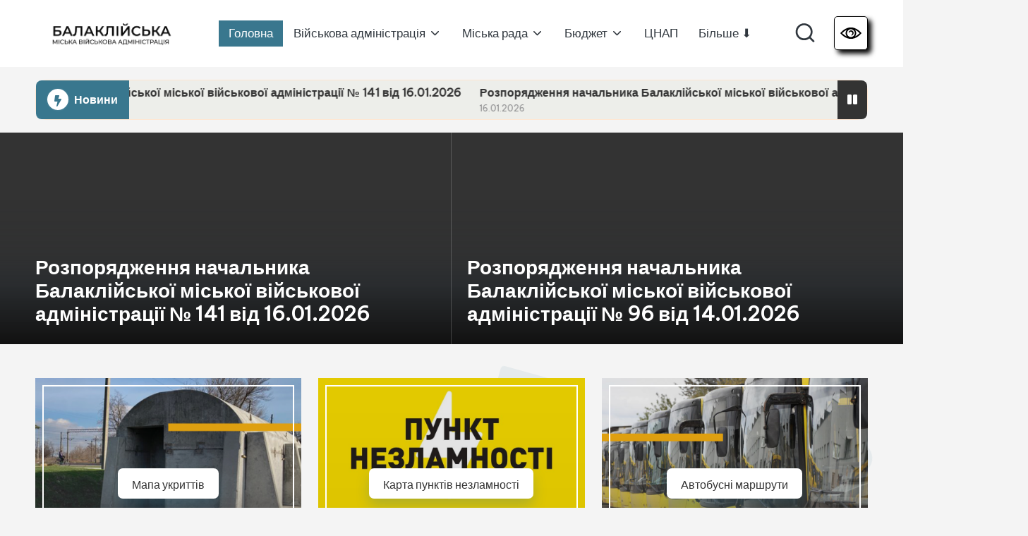

--- FILE ---
content_type: text/html; charset=UTF-8
request_url: https://balakleyamer.gov.ua/2021/04/16/balaklijska-miska-rada-informuie-2/
body_size: 26088
content:

<!DOCTYPE html>
<html lang="uk" itemscope itemtype="http://schema.org/Article" >
<head>
	<meta charset="UTF-8">
	<link rel="profile" href="https://gmpg.org/xfn/11">
	<title>Балаклійська МВА &#8211; офіційний сайт</title>
<meta name='robots' content='max-image-preview:large' />
	<style>img:is([sizes="auto" i], [sizes^="auto," i]) { contain-intrinsic-size: 3000px 1500px }</style>
	<meta name="viewport" content="width=device-width, initial-scale=1"><link rel='dns-prefetch' href='//fonts.googleapis.com' />
<link rel="alternate" type="application/rss+xml" title="Балаклійська МВА &raquo; стрічка" href="https://balakleyamer.gov.ua/?feed=rss2" />
<link rel="alternate" type="application/rss+xml" title="Балаклійська МВА &raquo; Канал коментарів" href="https://balakleyamer.gov.ua/?feed=comments-rss2" />
<script>
window._wpemojiSettings = {"baseUrl":"https:\/\/s.w.org\/images\/core\/emoji\/16.0.1\/72x72\/","ext":".png","svgUrl":"https:\/\/s.w.org\/images\/core\/emoji\/16.0.1\/svg\/","svgExt":".svg","source":{"concatemoji":"https:\/\/balakleyamer.gov.ua\/wp-includes\/js\/wp-emoji-release.min.js?ver=6.8.3"}};
/*! This file is auto-generated */
!function(s,n){var o,i,e;function c(e){try{var t={supportTests:e,timestamp:(new Date).valueOf()};sessionStorage.setItem(o,JSON.stringify(t))}catch(e){}}function p(e,t,n){e.clearRect(0,0,e.canvas.width,e.canvas.height),e.fillText(t,0,0);var t=new Uint32Array(e.getImageData(0,0,e.canvas.width,e.canvas.height).data),a=(e.clearRect(0,0,e.canvas.width,e.canvas.height),e.fillText(n,0,0),new Uint32Array(e.getImageData(0,0,e.canvas.width,e.canvas.height).data));return t.every(function(e,t){return e===a[t]})}function u(e,t){e.clearRect(0,0,e.canvas.width,e.canvas.height),e.fillText(t,0,0);for(var n=e.getImageData(16,16,1,1),a=0;a<n.data.length;a++)if(0!==n.data[a])return!1;return!0}function f(e,t,n,a){switch(t){case"flag":return n(e,"\ud83c\udff3\ufe0f\u200d\u26a7\ufe0f","\ud83c\udff3\ufe0f\u200b\u26a7\ufe0f")?!1:!n(e,"\ud83c\udde8\ud83c\uddf6","\ud83c\udde8\u200b\ud83c\uddf6")&&!n(e,"\ud83c\udff4\udb40\udc67\udb40\udc62\udb40\udc65\udb40\udc6e\udb40\udc67\udb40\udc7f","\ud83c\udff4\u200b\udb40\udc67\u200b\udb40\udc62\u200b\udb40\udc65\u200b\udb40\udc6e\u200b\udb40\udc67\u200b\udb40\udc7f");case"emoji":return!a(e,"\ud83e\udedf")}return!1}function g(e,t,n,a){var r="undefined"!=typeof WorkerGlobalScope&&self instanceof WorkerGlobalScope?new OffscreenCanvas(300,150):s.createElement("canvas"),o=r.getContext("2d",{willReadFrequently:!0}),i=(o.textBaseline="top",o.font="600 32px Arial",{});return e.forEach(function(e){i[e]=t(o,e,n,a)}),i}function t(e){var t=s.createElement("script");t.src=e,t.defer=!0,s.head.appendChild(t)}"undefined"!=typeof Promise&&(o="wpEmojiSettingsSupports",i=["flag","emoji"],n.supports={everything:!0,everythingExceptFlag:!0},e=new Promise(function(e){s.addEventListener("DOMContentLoaded",e,{once:!0})}),new Promise(function(t){var n=function(){try{var e=JSON.parse(sessionStorage.getItem(o));if("object"==typeof e&&"number"==typeof e.timestamp&&(new Date).valueOf()<e.timestamp+604800&&"object"==typeof e.supportTests)return e.supportTests}catch(e){}return null}();if(!n){if("undefined"!=typeof Worker&&"undefined"!=typeof OffscreenCanvas&&"undefined"!=typeof URL&&URL.createObjectURL&&"undefined"!=typeof Blob)try{var e="postMessage("+g.toString()+"("+[JSON.stringify(i),f.toString(),p.toString(),u.toString()].join(",")+"));",a=new Blob([e],{type:"text/javascript"}),r=new Worker(URL.createObjectURL(a),{name:"wpTestEmojiSupports"});return void(r.onmessage=function(e){c(n=e.data),r.terminate(),t(n)})}catch(e){}c(n=g(i,f,p,u))}t(n)}).then(function(e){for(var t in e)n.supports[t]=e[t],n.supports.everything=n.supports.everything&&n.supports[t],"flag"!==t&&(n.supports.everythingExceptFlag=n.supports.everythingExceptFlag&&n.supports[t]);n.supports.everythingExceptFlag=n.supports.everythingExceptFlag&&!n.supports.flag,n.DOMReady=!1,n.readyCallback=function(){n.DOMReady=!0}}).then(function(){return e}).then(function(){var e;n.supports.everything||(n.readyCallback(),(e=n.source||{}).concatemoji?t(e.concatemoji):e.wpemoji&&e.twemoji&&(t(e.twemoji),t(e.wpemoji)))}))}((window,document),window._wpemojiSettings);
</script>
<style id='wp-emoji-styles-inline-css'>

	img.wp-smiley, img.emoji {
		display: inline !important;
		border: none !important;
		box-shadow: none !important;
		height: 1em !important;
		width: 1em !important;
		margin: 0 0.07em !important;
		vertical-align: -0.1em !important;
		background: none !important;
		padding: 0 !important;
	}
</style>
<link rel='stylesheet' id='wp-block-library-css' href='https://balakleyamer.gov.ua/wp-includes/css/dist/block-library/style.min.css?ver=6.8.3' media='all' />
<style id='wp-block-library-theme-inline-css'>
.wp-block-audio :where(figcaption){color:#555;font-size:13px;text-align:center}.is-dark-theme .wp-block-audio :where(figcaption){color:#ffffffa6}.wp-block-audio{margin:0 0 1em}.wp-block-code{border:1px solid #ccc;border-radius:4px;font-family:Menlo,Consolas,monaco,monospace;padding:.8em 1em}.wp-block-embed :where(figcaption){color:#555;font-size:13px;text-align:center}.is-dark-theme .wp-block-embed :where(figcaption){color:#ffffffa6}.wp-block-embed{margin:0 0 1em}.blocks-gallery-caption{color:#555;font-size:13px;text-align:center}.is-dark-theme .blocks-gallery-caption{color:#ffffffa6}:root :where(.wp-block-image figcaption){color:#555;font-size:13px;text-align:center}.is-dark-theme :root :where(.wp-block-image figcaption){color:#ffffffa6}.wp-block-image{margin:0 0 1em}.wp-block-pullquote{border-bottom:4px solid;border-top:4px solid;color:currentColor;margin-bottom:1.75em}.wp-block-pullquote cite,.wp-block-pullquote footer,.wp-block-pullquote__citation{color:currentColor;font-size:.8125em;font-style:normal;text-transform:uppercase}.wp-block-quote{border-left:.25em solid;margin:0 0 1.75em;padding-left:1em}.wp-block-quote cite,.wp-block-quote footer{color:currentColor;font-size:.8125em;font-style:normal;position:relative}.wp-block-quote:where(.has-text-align-right){border-left:none;border-right:.25em solid;padding-left:0;padding-right:1em}.wp-block-quote:where(.has-text-align-center){border:none;padding-left:0}.wp-block-quote.is-large,.wp-block-quote.is-style-large,.wp-block-quote:where(.is-style-plain){border:none}.wp-block-search .wp-block-search__label{font-weight:700}.wp-block-search__button{border:1px solid #ccc;padding:.375em .625em}:where(.wp-block-group.has-background){padding:1.25em 2.375em}.wp-block-separator.has-css-opacity{opacity:.4}.wp-block-separator{border:none;border-bottom:2px solid;margin-left:auto;margin-right:auto}.wp-block-separator.has-alpha-channel-opacity{opacity:1}.wp-block-separator:not(.is-style-wide):not(.is-style-dots){width:100px}.wp-block-separator.has-background:not(.is-style-dots){border-bottom:none;height:1px}.wp-block-separator.has-background:not(.is-style-wide):not(.is-style-dots){height:2px}.wp-block-table{margin:0 0 1em}.wp-block-table td,.wp-block-table th{word-break:normal}.wp-block-table :where(figcaption){color:#555;font-size:13px;text-align:center}.is-dark-theme .wp-block-table :where(figcaption){color:#ffffffa6}.wp-block-video :where(figcaption){color:#555;font-size:13px;text-align:center}.is-dark-theme .wp-block-video :where(figcaption){color:#ffffffa6}.wp-block-video{margin:0 0 1em}:root :where(.wp-block-template-part.has-background){margin-bottom:0;margin-top:0;padding:1.25em 2.375em}
</style>
<style id='classic-theme-styles-inline-css'>
/*! This file is auto-generated */
.wp-block-button__link{color:#fff;background-color:#32373c;border-radius:9999px;box-shadow:none;text-decoration:none;padding:calc(.667em + 2px) calc(1.333em + 2px);font-size:1.125em}.wp-block-file__button{background:#32373c;color:#fff;text-decoration:none}
</style>
<style id='global-styles-inline-css'>
:root{--wp--preset--aspect-ratio--square: 1;--wp--preset--aspect-ratio--4-3: 4/3;--wp--preset--aspect-ratio--3-4: 3/4;--wp--preset--aspect-ratio--3-2: 3/2;--wp--preset--aspect-ratio--2-3: 2/3;--wp--preset--aspect-ratio--16-9: 16/9;--wp--preset--aspect-ratio--9-16: 9/16;--wp--preset--color--black: #000000;--wp--preset--color--cyan-bluish-gray: #abb8c3;--wp--preset--color--white: #ffffff;--wp--preset--color--pale-pink: #f78da7;--wp--preset--color--vivid-red: #cf2e2e;--wp--preset--color--luminous-vivid-orange: #ff6900;--wp--preset--color--luminous-vivid-amber: #fcb900;--wp--preset--color--light-green-cyan: #7bdcb5;--wp--preset--color--vivid-green-cyan: #00d084;--wp--preset--color--pale-cyan-blue: #8ed1fc;--wp--preset--color--vivid-cyan-blue: #0693e3;--wp--preset--color--vivid-purple: #9b51e0;--wp--preset--gradient--vivid-cyan-blue-to-vivid-purple: linear-gradient(135deg,rgba(6,147,227,1) 0%,rgb(155,81,224) 100%);--wp--preset--gradient--light-green-cyan-to-vivid-green-cyan: linear-gradient(135deg,rgb(122,220,180) 0%,rgb(0,208,130) 100%);--wp--preset--gradient--luminous-vivid-amber-to-luminous-vivid-orange: linear-gradient(135deg,rgba(252,185,0,1) 0%,rgba(255,105,0,1) 100%);--wp--preset--gradient--luminous-vivid-orange-to-vivid-red: linear-gradient(135deg,rgba(255,105,0,1) 0%,rgb(207,46,46) 100%);--wp--preset--gradient--very-light-gray-to-cyan-bluish-gray: linear-gradient(135deg,rgb(238,238,238) 0%,rgb(169,184,195) 100%);--wp--preset--gradient--cool-to-warm-spectrum: linear-gradient(135deg,rgb(74,234,220) 0%,rgb(151,120,209) 20%,rgb(207,42,186) 40%,rgb(238,44,130) 60%,rgb(251,105,98) 80%,rgb(254,248,76) 100%);--wp--preset--gradient--blush-light-purple: linear-gradient(135deg,rgb(255,206,236) 0%,rgb(152,150,240) 100%);--wp--preset--gradient--blush-bordeaux: linear-gradient(135deg,rgb(254,205,165) 0%,rgb(254,45,45) 50%,rgb(107,0,62) 100%);--wp--preset--gradient--luminous-dusk: linear-gradient(135deg,rgb(255,203,112) 0%,rgb(199,81,192) 50%,rgb(65,88,208) 100%);--wp--preset--gradient--pale-ocean: linear-gradient(135deg,rgb(255,245,203) 0%,rgb(182,227,212) 50%,rgb(51,167,181) 100%);--wp--preset--gradient--electric-grass: linear-gradient(135deg,rgb(202,248,128) 0%,rgb(113,206,126) 100%);--wp--preset--gradient--midnight: linear-gradient(135deg,rgb(2,3,129) 0%,rgb(40,116,252) 100%);--wp--preset--font-size--small: 13px;--wp--preset--font-size--medium: 20px;--wp--preset--font-size--large: 36px;--wp--preset--font-size--x-large: 42px;--wp--preset--spacing--20: 0.44rem;--wp--preset--spacing--30: 0.67rem;--wp--preset--spacing--40: 1rem;--wp--preset--spacing--50: 1.5rem;--wp--preset--spacing--60: 2.25rem;--wp--preset--spacing--70: 3.38rem;--wp--preset--spacing--80: 5.06rem;--wp--preset--shadow--natural: 6px 6px 9px rgba(0, 0, 0, 0.2);--wp--preset--shadow--deep: 12px 12px 50px rgba(0, 0, 0, 0.4);--wp--preset--shadow--sharp: 6px 6px 0px rgba(0, 0, 0, 0.2);--wp--preset--shadow--outlined: 6px 6px 0px -3px rgba(255, 255, 255, 1), 6px 6px rgba(0, 0, 0, 1);--wp--preset--shadow--crisp: 6px 6px 0px rgba(0, 0, 0, 1);}:where(.is-layout-flex){gap: 0.5em;}:where(.is-layout-grid){gap: 0.5em;}body .is-layout-flex{display: flex;}.is-layout-flex{flex-wrap: wrap;align-items: center;}.is-layout-flex > :is(*, div){margin: 0;}body .is-layout-grid{display: grid;}.is-layout-grid > :is(*, div){margin: 0;}:where(.wp-block-columns.is-layout-flex){gap: 2em;}:where(.wp-block-columns.is-layout-grid){gap: 2em;}:where(.wp-block-post-template.is-layout-flex){gap: 1.25em;}:where(.wp-block-post-template.is-layout-grid){gap: 1.25em;}.has-black-color{color: var(--wp--preset--color--black) !important;}.has-cyan-bluish-gray-color{color: var(--wp--preset--color--cyan-bluish-gray) !important;}.has-white-color{color: var(--wp--preset--color--white) !important;}.has-pale-pink-color{color: var(--wp--preset--color--pale-pink) !important;}.has-vivid-red-color{color: var(--wp--preset--color--vivid-red) !important;}.has-luminous-vivid-orange-color{color: var(--wp--preset--color--luminous-vivid-orange) !important;}.has-luminous-vivid-amber-color{color: var(--wp--preset--color--luminous-vivid-amber) !important;}.has-light-green-cyan-color{color: var(--wp--preset--color--light-green-cyan) !important;}.has-vivid-green-cyan-color{color: var(--wp--preset--color--vivid-green-cyan) !important;}.has-pale-cyan-blue-color{color: var(--wp--preset--color--pale-cyan-blue) !important;}.has-vivid-cyan-blue-color{color: var(--wp--preset--color--vivid-cyan-blue) !important;}.has-vivid-purple-color{color: var(--wp--preset--color--vivid-purple) !important;}.has-black-background-color{background-color: var(--wp--preset--color--black) !important;}.has-cyan-bluish-gray-background-color{background-color: var(--wp--preset--color--cyan-bluish-gray) !important;}.has-white-background-color{background-color: var(--wp--preset--color--white) !important;}.has-pale-pink-background-color{background-color: var(--wp--preset--color--pale-pink) !important;}.has-vivid-red-background-color{background-color: var(--wp--preset--color--vivid-red) !important;}.has-luminous-vivid-orange-background-color{background-color: var(--wp--preset--color--luminous-vivid-orange) !important;}.has-luminous-vivid-amber-background-color{background-color: var(--wp--preset--color--luminous-vivid-amber) !important;}.has-light-green-cyan-background-color{background-color: var(--wp--preset--color--light-green-cyan) !important;}.has-vivid-green-cyan-background-color{background-color: var(--wp--preset--color--vivid-green-cyan) !important;}.has-pale-cyan-blue-background-color{background-color: var(--wp--preset--color--pale-cyan-blue) !important;}.has-vivid-cyan-blue-background-color{background-color: var(--wp--preset--color--vivid-cyan-blue) !important;}.has-vivid-purple-background-color{background-color: var(--wp--preset--color--vivid-purple) !important;}.has-black-border-color{border-color: var(--wp--preset--color--black) !important;}.has-cyan-bluish-gray-border-color{border-color: var(--wp--preset--color--cyan-bluish-gray) !important;}.has-white-border-color{border-color: var(--wp--preset--color--white) !important;}.has-pale-pink-border-color{border-color: var(--wp--preset--color--pale-pink) !important;}.has-vivid-red-border-color{border-color: var(--wp--preset--color--vivid-red) !important;}.has-luminous-vivid-orange-border-color{border-color: var(--wp--preset--color--luminous-vivid-orange) !important;}.has-luminous-vivid-amber-border-color{border-color: var(--wp--preset--color--luminous-vivid-amber) !important;}.has-light-green-cyan-border-color{border-color: var(--wp--preset--color--light-green-cyan) !important;}.has-vivid-green-cyan-border-color{border-color: var(--wp--preset--color--vivid-green-cyan) !important;}.has-pale-cyan-blue-border-color{border-color: var(--wp--preset--color--pale-cyan-blue) !important;}.has-vivid-cyan-blue-border-color{border-color: var(--wp--preset--color--vivid-cyan-blue) !important;}.has-vivid-purple-border-color{border-color: var(--wp--preset--color--vivid-purple) !important;}.has-vivid-cyan-blue-to-vivid-purple-gradient-background{background: var(--wp--preset--gradient--vivid-cyan-blue-to-vivid-purple) !important;}.has-light-green-cyan-to-vivid-green-cyan-gradient-background{background: var(--wp--preset--gradient--light-green-cyan-to-vivid-green-cyan) !important;}.has-luminous-vivid-amber-to-luminous-vivid-orange-gradient-background{background: var(--wp--preset--gradient--luminous-vivid-amber-to-luminous-vivid-orange) !important;}.has-luminous-vivid-orange-to-vivid-red-gradient-background{background: var(--wp--preset--gradient--luminous-vivid-orange-to-vivid-red) !important;}.has-very-light-gray-to-cyan-bluish-gray-gradient-background{background: var(--wp--preset--gradient--very-light-gray-to-cyan-bluish-gray) !important;}.has-cool-to-warm-spectrum-gradient-background{background: var(--wp--preset--gradient--cool-to-warm-spectrum) !important;}.has-blush-light-purple-gradient-background{background: var(--wp--preset--gradient--blush-light-purple) !important;}.has-blush-bordeaux-gradient-background{background: var(--wp--preset--gradient--blush-bordeaux) !important;}.has-luminous-dusk-gradient-background{background: var(--wp--preset--gradient--luminous-dusk) !important;}.has-pale-ocean-gradient-background{background: var(--wp--preset--gradient--pale-ocean) !important;}.has-electric-grass-gradient-background{background: var(--wp--preset--gradient--electric-grass) !important;}.has-midnight-gradient-background{background: var(--wp--preset--gradient--midnight) !important;}.has-small-font-size{font-size: var(--wp--preset--font-size--small) !important;}.has-medium-font-size{font-size: var(--wp--preset--font-size--medium) !important;}.has-large-font-size{font-size: var(--wp--preset--font-size--large) !important;}.has-x-large-font-size{font-size: var(--wp--preset--font-size--x-large) !important;}
:where(.wp-block-post-template.is-layout-flex){gap: 1.25em;}:where(.wp-block-post-template.is-layout-grid){gap: 1.25em;}
:where(.wp-block-columns.is-layout-flex){gap: 2em;}:where(.wp-block-columns.is-layout-grid){gap: 2em;}
:root :where(.wp-block-pullquote){font-size: 1.5em;line-height: 1.6;}
</style>
<link rel='stylesheet' id='contact-form-7-css' href='https://balakleyamer.gov.ua/wp-content/plugins/contact-form-7/includes/css/styles.css?ver=6.0.6' media='all' />
<link rel='stylesheet' id='ppv-public-css' href='https://balakleyamer.gov.ua/wp-content/plugins/document-emberdder/build/public.css?ver=1.8.9' media='all' />
<link rel='stylesheet' id='parent-style-css' href='https://balakleyamer.gov.ua/wp-content/themes/bloglo/style.css?ver=6.8.3' media='all' />
<link rel='stylesheet' id='child-style-css' href='https://balakleyamer.gov.ua/wp-content/themes/blogmate/style.css?ver=6.8.3' media='all' />
<link rel='stylesheet' id='FontAwesome-css' href='https://balakleyamer.gov.ua/wp-content/themes/bloglo/assets/css/all.min.css?ver=5.15.4' media='all' />
<link rel='stylesheet' id='bloglo-styles-css' href='https://balakleyamer.gov.ua/wp-content/themes/bloglo/assets/css/style.min.css?ver=1.1.19' media='all' />
<link rel='stylesheet' id='bloglo-google-fonts-css' href='//fonts.googleapis.com/css?family=Be+Vietnam+Pro%3A400%7CPlayfair+Display%3A400%2C400i%7CPlus+Jakarta+Sans%3A500&#038;display=swap&#038;subsets=latin&#038;ver=1.1.19' media='' />
<link rel='stylesheet' id='bloglo-dynamic-styles-css' href='https://balakleyamer.gov.ua/wp-content/uploads/bloglo/dynamic-styles.css?ver=1768309658' media='all' />
<script src="https://balakleyamer.gov.ua/wp-content/plugins/document-emberdder/build/public.js?ver=1.8.9" id="ppv-public-js"></script>
<!--[if IE]>
<script src="https://balakleyamer.gov.ua/wp-content/themes/bloglo/assets/js/vendors/flexibility.min.js?ver=1.1.19" id="bloglo-flexibility-js"></script>
<script id="bloglo-flexibility-js-after">
flexibility(document.documentElement);
</script>
<![endif]-->
<script src="https://balakleyamer.gov.ua/wp-includes/js/jquery/jquery.min.js?ver=3.7.1" id="jquery-core-js"></script>
<script src="https://balakleyamer.gov.ua/wp-includes/js/jquery/jquery-migrate.min.js?ver=3.4.1" id="jquery-migrate-js"></script>
<link rel="https://api.w.org/" href="https://balakleyamer.gov.ua/index.php?rest_route=/" /><link rel="EditURI" type="application/rsd+xml" title="RSD" href="https://balakleyamer.gov.ua/xmlrpc.php?rsd" />
<meta name="generator" content="WordPress 6.8.3" />
    <script>
        window.DAILY_PHOTO = {
            img: "https://balakleyamer.gov.ua/wp-content/uploads/2026/01/photo_2026-01-13_09-31-52.jpg",
            link: "/page-1/",
			name: "Гребенник Богдан"
        };
    </script>
    <meta name="theme-color" content="#39778e"><style id="custom-background-css">
body.custom-background { background-color: #f4f4f4; }
</style>
	<style class="wpcode-css-snippet">/* КНОПКА ВІДКРИТТЯ */
.accessibility-open {
		display: flex;
		justify-content: center;
		align-items: center;
    background: #fff;
    color: #fff;
    border: 1px solid #000;
    padding: 8px;
    cursor: pointer;
		border-radius: 5px;
		margin-left: 25px;
		box-shadow: 5px 5px 7px #000
}

#back {
    position: fixed;
    width: 100%;
    height: 100vh;
    top: 0;
    left: 0;
    background: rgba(0,0,0,.5);
    backdrop-filter: blur(8px);
    z-index: 10000;
    display: flex;
    align-items: center;
    justify-content: center;
    opacity: 0;
    transition: opacity 0.3s ease;
    pointer-events: none;
}

/* Закрита панель */
#back:not(.hidden) {
    pointer-events: auto;
    opacity: 1;
}

/* ПАНЕЛЬ */
#accessibility-panel {
    display: flex;
    flex-direction: column;
    justify-content: space-between;
    position: fixed;
    width: 90%;
    max-width: 600px;
    height: auto;
    min-height: 400px;
    max-height: 80vh;
    top: 50%;
    left: 50%;
    border-radius: 24px;
    transform: translate(-50%, -50%) scale(0.95);
    background: #1a202c;
    padding: 32px;
    text-align: center;
    z-index: 100000;
    box-shadow:
            0 20px 40px rgba(0, 0, 0, 0.15),
            0 0 0 1px rgba(0, 0, 0, 0.05);
    overflow-y: auto;
    transition: all 0.4s cubic-bezier(0.34, 1.56, 0.64, 1);
}

#back:not(.hidden) #accessibility-panel {
    transform: translate(-50%, -50%) scale(1);
}

/* ===== БЛОКИ НАСТРОЕК ===== */
.accessibility-block {
    margin-bottom: 32px;
    padding-bottom: 24px;
    border-bottom: 1px solid rgba(0, 0, 0, 0.08);
}

.accessibility-block:last-of-type {
    border-bottom: none;
    margin-bottom: 0;
    padding-bottom: 0;
}

/* ===== КНОПКИ ТЕМЫ ===== */
.accessibility-block:first-child {
    display: flex;
    justify-content: center;
    gap: 20px;
}

.accessibility-block:first-child button {
    width: 56px;
    height: 56px;
    border-radius: 50%;
    border: none;
    background: #f5f5f5;
    font-size: 24px;
    cursor: pointer;
    transition: all 0.3s cubic-bezier(0.4, 0, 0.2, 1);
    display: flex;
    align-items: center;
    justify-content: center;
}

.accessibility-block:first-child button:hover {
    transform: translateY(-4px);
    box-shadow: 0 8px 20px rgba(0, 0, 0, 0.1);
}

.accessibility-block:first-child button[data-theme="dark"] {
    background: #2d3748;
    color: white;
}

/* ===== КНОПКИ РАЗМЕРА ШРИФТА ===== */
.accessibility-block:nth-child(2) {
    display: flex;
    justify-content: center;
    gap: 16px;
}

.accessibility-block:nth-child(2) button {
    width: 64px;
    height: 64px;
    border-radius: 16px;
    border: 2px solid #e2e8f0;
    background: white;
    font-size: 20px;
    font-weight: 600;
    color: #4a5568;
    cursor: pointer;
    transition: all 0.3s cubic-bezier(0.4, 0, 0.2, 1);
}

.accessibility-block:nth-child(2) button:hover {
    border-color: #4299e1;
    background: #ebf8ff;
    transform: translateY(-2px);
}

.accessibility-block:nth-child(2) button:active {
    background: #bee3f8;
}

/* ===== КНОПКИ ИЗОБРАЖЕНИЙ ===== */
.accessibility-block:nth-child(3) {
    display: flex;
    flex-wrap: wrap;
    justify-content: center;
    gap: 12px;
}

.accessibility-block:nth-child(3) button {
    padding: 14px 24px;
    border-radius: 12px;
    border: none;
    background: linear-gradient(135deg, #667eea 0%, #764ba2 100%);
    color: white;
    font-size: 15px;
    font-weight: 500;
    cursor: pointer;
    transition: all 0.3s cubic-bezier(0.4, 0, 0.2, 1);
    flex: 1;
    min-width: 140px;
}

.accessibility-block:nth-child(3) button:hover {
    transform: translateY(-3px);
    box-shadow: 0 10px 25px rgba(102, 126, 234, 0.25);
}

.accessibility-block:nth-child(3) button[data-images="gray"] {
    background: linear-gradient(135deg, #718096 0%, #4a5568 100%);
}

.accessibility-block:nth-child(3) button[data-images="hide"] {
    background: linear-gradient(135deg, #f56565 0%, #ed64a6 100%);
}

/* ===== ВЕРХНИЕ КНОПКИ ===== */
.accessibility-top {
    display: flex;
    gap: 16px;
    margin-top: 32px;
    justify-content: center;
}

#accessibility-hide,
#accessibility-close {
    padding: 14px 28px;
    border-radius: 12px;
    border: none;
    font-size: 15px;
    font-weight: 500;
    cursor: pointer;
    transition: all 0.3s cubic-bezier(0.4, 0, 0.2, 1);
    flex: 1;
    max-width: 200px;
}

#accessibility-hide {
    background: #edf2f7;
    color: #4a5568;
    border: 2px solid #e2e8f0;
}

#accessibility-hide:hover {
    background: #e2e8f0;
    transform: translateY(-2px);
}

#accessibility-close {
    background: linear-gradient(135deg, #48bb78 0%, #38a169 100%);
    color: white;
}

#accessibility-close:hover {
    transform: translateY(-2px);
    box-shadow: 0 8px 20px rgba(72, 187, 120, 0.2);
}

/* ===== ТЁМНАЯ ТЕМА (АККУРАТНО) ===== */
body.dark-theme {
    background-color: #111;
    color: #eee;
}

/* Основные контейнеры темы */
body.dark-theme #page,
body.dark-theme .site,
body.dark-theme .site-content,
body.dark-theme .content,
body.dark-theme main,
body.dark-theme article,
body.dark-theme section,
body.dark-theme .entry-content {
    background-color: #111;
    color: #eee;
}

/* Текст */
body.dark-theme h1,
body.dark-theme h2,
body.dark-theme h3,
body.dark-theme h4,
body.dark-theme h5,
body.dark-theme h6,
body.dark-theme p,
body.dark-theme span,
body.dark-theme li,
body.dark-theme a {
    color: #eee;
}

/* Ссылки */
body.dark-theme a {
    color: #8ab4f8;
}

body.dark-theme .widget_block,
body.dark-theme .widget_block * {
    background-color: initial !important;
}

body.dark-theme .entry-content a {
    color: #8ab4f8;
}

body.dark-theme .entry-content img,
body.dark-theme .entry-content svg,
body.dark-theme .entry-content video {
    background: none !important;
}

/* РОЗМІР ШРИФТУ */
body.font-small {
    font-size: 17px;
}

body.font-medium {
    font-size: 20px;
}

body.font-large {
    font-size: 23px;
}


/* ===== ХОВАТИ ЕЛЕМЕНТИ КОЛИ ПАНЕЛЬ ВІДКРИТА ===== */
body.accessibility-opened .timer,
body.accessibility-opened .bottom-image,
body.accessibility-opened .santa-image,
body.accessibility-opened #snow-canvas {
    display: none !important;
}

/* ===== BLOGLO HEADER & FOOTER — ТЕМНА ТЕМА ===== */
body.dark-theme #bloglo-header-inner,
body.dark-theme #bloglo-footer {
    background-color: #111 !important;
    color: #eee !important;
}

/* Текст і посилання всередині */
body.dark-theme #bloglo-header-inner *,
body.dark-theme #bloglo-footer * {
    color: #eee !important;
}

/* Посилання */
body.dark-theme #bloglo-header-inner a,
body.dark-theme #bloglo-footer a {
    color: #8ab4f8 !important;
}

/* ===== SUB-MENU В ТЕМНІЙ ТЕМІ ===== */
body.dark-theme .sub-menu {
    background-color: #111 !important;
    border: 1px solid #fff;
}

body.dark-theme .sub-menu li,
body.dark-theme .sub-menu a {
    background-color: transparent !important;
    color: #fff !important;
}

/* Hover */
body.dark-theme .sub-menu a:hover {
    background-color: #222 !important;
}

/* ===== СЕРЫЕ КАРТИНКИ ===== */
body.images-gray img,
body.images-gray picture,
body.images-gray svg {
    filter: grayscale(100%) !important;
}

/* ===== СКРЫТЬ КАРТИНКИ ===== */
body.images-hide img,
body.images-hide svg {
    display: none !important;
}

/* ===== ПО УМОЛЧАНИЮ — цветные ===== */
body.images-color img,
body.images-color picture,
body.images-hide svg {
    filter: none !important;
    display: inline !important;
}

/* ===== АДАПТИВНОСТЬ ===== */
@media (max-width: 768px) {
    #accessibility-panel {
        width: 95%;
        padding: 24px;
        max-height: 85vh;
    }

    .accessibility-block:first-child {
        gap: 12px;
    }

    .accessibility-block:first-child button {
        width: 48px;
        height: 48px;
        font-size: 20px;
    }

    .accessibility-block:nth-child(2) {
        gap: 8px;
    }

    .accessibility-block:nth-child(2) button {
        width: 56px;
        height: 56px;
        font-size: 18px;
    }

    .accessibility-block:nth-child(3) button {
        min-width: 120px;
        padding: 12px 16px;
        font-size: 14px;
    }

    .accessibility-top {
        flex-direction: column;
        align-items: center;
        gap: 12px;
    }

    #accessibility-hide,
    #accessibility-close {
        width: 100%;
        max-width: 250px;
    }
}

/* ===== АНИМАЦИЯ ПОЯВЛЕНИЯ ===== */
@keyframes panelSlideIn {
    from {
        opacity: 0;
        transform: translate(-50%, -60%) scale(0.95);
    }
    to {
        opacity: 1;
        transform: translate(-50%, -50%) scale(1);
    }
}

#accessibility-panel:not(.hidden) {
    animation: panelSlideIn 0.4s cubic-bezier(0.34, 1.56, 0.64, 1);
}

/* ===== МИКРОИНТЕРАКЦИИ ===== */
button {
    user-select: none;
    outline: none;
}

button:focus-visible {
    outline: 2px solid #4299e1;
    outline-offset: 2px;
}

button:active {
    transform: scale(0.98);
}</style><style class="wpcode-css-snippet">.button-container {
  display: flex;
  justify-content: center; 
  align-items: center; 
  gap: 20px; 
	margin-top: 60px;
}

/* Кнопка открытия */
.buttonZvit {
    padding: 12px 24px;
    font-size: 15px;
    font-weight: 500;
    cursor: pointer;
    background: #000;
    color: #fff;
    border: none;
    border-radius: 6px;
    transition: all 0.2s ease;
    letter-spacing: 0.3px;
}

.buttonZvit:hover {
    background: #333;
    transform: translateY(-1px);
}

.buttonZvit:active {
    transform: translateY(0);
}

/* Фон модального окна */
.modal {
    display: none;
    position: fixed;
    z-index: 1000;
    left: 0;
    top: 0;
    width: 100%;
    height: 100%;
    background: rgba(0, 0, 0, 0);
    animation: fadeIn 0.3s ease forwards;
    backdrop-filter: blur(4px);
}

@keyframes fadeIn {
    to {
        background: rgba(0, 0, 0, 0.4);
    }
}

/* Само окно */
.modal-content {
    background: #fff;
    padding: 32px;
    width: 320px;
    margin: 15% auto;
    border-radius: 12px;
    text-align: center;
    position: relative;
    box-shadow: 0 10px 30px rgba(0, 0, 0, 0.1);
    opacity: 0;
    transform: translateY(-20px) scale(0.95);
    animation: modalSlideIn 0.3s ease 0.1s forwards;
}

@keyframes modalSlideIn {
    to {
        opacity: 1;
        transform: translateY(0) scale(1);
    }
}

/* Кнопки */
.modal-buttons {
    margin-top: 24px;
    display: flex;
    gap: 12px;
    justify-content: center;
}

.modal-buttons button {
    margin: 0;
    padding: 10px 22px;
    cursor: pointer;
    font-size: 14px;
    font-weight: 500;
    border: 1px solid #e0e0e0;
    background: #fff;
    border-radius: 6px;
    transition: all 0.2s ease;
    min-width: 80px;
    letter-spacing: 0.2px;
}

.modal-buttons button:hover {
    background: #f5f5f5;
    border-color: #ccc;
}

.modal-buttons button:first-child {
    background: #000;
    color: #fff;
    border-color: #000;
}

.modal-buttons button:first-child:hover {
    background: #333;
    border-color: #333;
}

/* Крестик */
.close {
    position: absolute;
    right: 20px;
    top: 20px;
    font-size: 20px;
    cursor: pointer;
    color: #999;
    width: 24px;
    height: 24px;
    display: flex;
    align-items: center;
    justify-content: center;
    border-radius: 50%;
    transition: all 0.2s ease;
    line-height: 1;
}

.close:hover {
    color: #333;
    background: #f5f5f5;
}

/* Заголовок и текст */
.modal-content h2 {
    margin: 0 0 16px 0;
    font-size: 20px;
    font-weight: 600;
    color: #222;
}

.modal-content p {
    margin: 0;
    font-size: 15px;
    color: #666;
    line-height: 1.5;
}
</style><link rel="icon" href="https://balakleyamer.gov.ua/wp-content/uploads/2025/03/cropped-logo-3-32x32.png" sizes="32x32" />
<link rel="icon" href="https://balakleyamer.gov.ua/wp-content/uploads/2025/03/cropped-logo-3-192x192.png" sizes="192x192" />
<link rel="apple-touch-icon" href="https://balakleyamer.gov.ua/wp-content/uploads/2025/03/cropped-logo-3-180x180.png" />
<meta name="msapplication-TileImage" content="https://balakleyamer.gov.ua/wp-content/uploads/2025/03/cropped-logo-3-270x270.png" />
</head>

<body data-rsssl=1 class="home blog custom-background wp-custom-logo wp-embed-responsive wp-theme-bloglo wp-child-theme-blogmate bloglo-layout__fw-contained bloglo-header-layout-2 bloglo-menu-animation-squarebox bloglo-header__separators-none bloglo-blog-horizontal bloglo-page-title-align-left bloglo-has-sidebar bloglo-sidebar-style-3 bloglo-sidebar-position__right-sidebar bloglo-sidebar-r__after-content entry-media-hover-style-1 bloglo-copyright-layout-1 is-section-heading-init-s2 is-footer-heading-init-s1 bloglo-input-supported validate-comment-form bloglo-menu-accessibility">


<div id="page" class="hfeed site">
	<a class="skip-link screen-reader-text" href="#main">Перейти до вмісту</a>

	
	
	<header id="masthead" class="site-header" role="banner" itemtype="https://schema.org/WPHeader" itemscope="itemscope">
		<div id="bloglo-header" >
		<div id="bloglo-header-inner">
		
<div class="bloglo-container bloglo-header-container">

	
<div class="bloglo-logo bloglo-header-element" itemtype="https://schema.org/Organization" itemscope="itemscope">
	<div class="logo-inner"><a href="https://balakleyamer.gov.ua/" rel="home" class="" itemprop="url">
					<img src="https://balakleyamer.gov.ua/wp-content/uploads/2025/03/cropped-Untitled-1-10.png" alt="Балаклійська МВА" width="1886" height="378" class="" itemprop="logo"/>
				</a><h1 class="site-title screen-reader-text" itemprop="name">
					<a href="https://balakleyamer.gov.ua/" rel="home" itemprop="url">
						Балаклійська МВА
					</a>
				</h1><p class="site-description screen-reader-text" itemprop="description">
						офіційний сайт
					</p></div></div><!-- END .bloglo-logo -->

	<span class="bloglo-header-element bloglo-mobile-nav">
				<button class="bloglo-hamburger hamburger--spin bloglo-hamburger-bloglo-primary-nav" aria-label="Меню" aria-controls="bloglo-primary-nav" type="button">

			
			<span class="hamburger-box">
				<span class="hamburger-inner"></span>
			</span>

		</button>
				
<nav class="site-navigation main-navigation bloglo-primary-nav bloglo-nav bloglo-header-element" role="navigation" itemtype="https://schema.org/SiteNavigationElement" itemscope="itemscope" aria-label="Навігація по сайту">

<ul id="bloglo-primary-nav" class="menu"><li id="menu-item-20742" class="menu-item menu-item-type-custom menu-item-object-custom current-menu-item menu-item-home menu-item-20742"><a href="https://balakleyamer.gov.ua/"><span>Головна</span></a></li>
<li id="menu-item-15003" class="menu-item menu-item-type-post_type menu-item-object-page menu-item-has-children menu-item-15003"><a href="https://balakleyamer.gov.ua/?page_id=15000"><span>Військова адміністрація</span><svg class="bloglo-icon" xmlns="http://www.w3.org/2000/svg" width="32" height="32" viewBox="0 0 32 32"><path d="M24.958 10.483a1.29 1.29 0 00-1.868 0l-7.074 7.074-7.074-7.074c-.534-.534-1.335-.534-1.868 0s-.534 1.335 0 1.868l8.008 8.008c.267.267.667.4.934.4s.667-.133.934-.4l8.008-8.008a1.29 1.29 0 000-1.868z" /></svg></a><button type="button" class="bloglo-mobile-toggen"><svg class="bloglo-icon" xmlns="http://www.w3.org/2000/svg" width="32" height="32" viewBox="0 0 32 32"><path d="M24.958 10.483a1.29 1.29 0 00-1.868 0l-7.074 7.074-7.074-7.074c-.534-.534-1.335-.534-1.868 0s-.534 1.335 0 1.868l8.008 8.008c.267.267.667.4.934.4s.667-.133.934-.4l8.008-8.008a1.29 1.29 0 000-1.868z" /></svg></button>
<ul class="sub-menu">
	<li id="menu-item-28246" class="menu-item menu-item-type-post_type menu-item-object-page menu-item-28246"><a href="https://balakleyamer.gov.ua/?page_id=28244"><span>Структура адміністрації</span></a></li>
	<li id="menu-item-28252" class="menu-item menu-item-type-taxonomy menu-item-object-category menu-item-has-children menu-item-28252"><a href="https://balakleyamer.gov.ua/?cat=349"><span>Керівництво адміністрації</span><svg class="bloglo-icon" xmlns="http://www.w3.org/2000/svg" width="32" height="32" viewBox="0 0 32 32"><path d="M24.958 10.483a1.29 1.29 0 00-1.868 0l-7.074 7.074-7.074-7.074c-.534-.534-1.335-.534-1.868 0s-.534 1.335 0 1.868l8.008 8.008c.267.267.667.4.934.4s.667-.133.934-.4l8.008-8.008a1.29 1.29 0 000-1.868z" /></svg></a><button type="button" class="bloglo-mobile-toggen"><svg class="bloglo-icon" xmlns="http://www.w3.org/2000/svg" width="32" height="32" viewBox="0 0 32 32"><path d="M24.958 10.483a1.29 1.29 0 00-1.868 0l-7.074 7.074-7.074-7.074c-.534-.534-1.335-.534-1.868 0s-.534 1.335 0 1.868l8.008 8.008c.267.267.667.4.934.4s.667-.133.934-.4l8.008-8.008a1.29 1.29 0 000-1.868z" /></svg></button>
	<ul class="sub-menu">
		<li id="menu-item-25387" class="menu-item menu-item-type-post_type menu-item-object-page menu-item-25387"><a href="https://balakleyamer.gov.ua/?page_id=25381"><span>Начальник Балаклійської МВА</span></a></li>
		<li id="menu-item-25392" class="menu-item menu-item-type-post_type menu-item-object-page menu-item-25392"><a href="https://balakleyamer.gov.ua/?page_id=25388"><span>Заступники начальника Балаклійської МВА</span></a></li>
	</ul>
</li>
	<li id="menu-item-28179" class="menu-item menu-item-type-post_type menu-item-object-page menu-item-28179"><a href="https://balakleyamer.gov.ua/?page_id=28176"><span>Розподіл обов’язків</span></a></li>
	<li id="menu-item-16833" class="menu-item menu-item-type-taxonomy menu-item-object-category menu-item-16833"><a href="https://balakleyamer.gov.ua/?cat=239"><span>Розпорядження начальника військової адміністрації</span></a></li>
	<li id="menu-item-28313" class="menu-item menu-item-type-post_type menu-item-object-page menu-item-28313"><a href="https://balakleyamer.gov.ua/?page_id=1788"><span>Проходження перевірки посадових осіб Балаклійської міської ради згідно ЗУ “Про очищення влади”</span></a></li>
</ul>
</li>
<li id="menu-item-957" class="menu-item menu-item-type-taxonomy menu-item-object-category menu-item-has-children menu-item-957"><a href="https://balakleyamer.gov.ua/?cat=143"><span>Міська рада</span><svg class="bloglo-icon" xmlns="http://www.w3.org/2000/svg" width="32" height="32" viewBox="0 0 32 32"><path d="M24.958 10.483a1.29 1.29 0 00-1.868 0l-7.074 7.074-7.074-7.074c-.534-.534-1.335-.534-1.868 0s-.534 1.335 0 1.868l8.008 8.008c.267.267.667.4.934.4s.667-.133.934-.4l8.008-8.008a1.29 1.29 0 000-1.868z" /></svg></a><button type="button" class="bloglo-mobile-toggen"><svg class="bloglo-icon" xmlns="http://www.w3.org/2000/svg" width="32" height="32" viewBox="0 0 32 32"><path d="M24.958 10.483a1.29 1.29 0 00-1.868 0l-7.074 7.074-7.074-7.074c-.534-.534-1.335-.534-1.868 0s-.534 1.335 0 1.868l8.008 8.008c.267.267.667.4.934.4s.667-.133.934-.4l8.008-8.008a1.29 1.29 0 000-1.868z" /></svg></button>
<ul class="sub-menu">
	<li id="menu-item-1002" class="menu-item menu-item-type-taxonomy menu-item-object-category menu-item-has-children menu-item-1002"><a href="https://balakleyamer.gov.ua/?cat=160"><span>Про громаду</span><svg class="bloglo-icon" xmlns="http://www.w3.org/2000/svg" width="32" height="32" viewBox="0 0 32 32"><path d="M24.958 10.483a1.29 1.29 0 00-1.868 0l-7.074 7.074-7.074-7.074c-.534-.534-1.335-.534-1.868 0s-.534 1.335 0 1.868l8.008 8.008c.267.267.667.4.934.4s.667-.133.934-.4l8.008-8.008a1.29 1.29 0 000-1.868z" /></svg></a><button type="button" class="bloglo-mobile-toggen"><svg class="bloglo-icon" xmlns="http://www.w3.org/2000/svg" width="32" height="32" viewBox="0 0 32 32"><path d="M24.958 10.483a1.29 1.29 0 00-1.868 0l-7.074 7.074-7.074-7.074c-.534-.534-1.335-.534-1.868 0s-.534 1.335 0 1.868l8.008 8.008c.267.267.667.4.934.4s.667-.133.934-.4l8.008-8.008a1.29 1.29 0 000-1.868z" /></svg></button>
	<ul class="sub-menu">
		<li id="menu-item-3742" class="menu-item menu-item-type-post_type menu-item-object-page menu-item-3742"><a href="https://balakleyamer.gov.ua/?page_id=3738"><span>Історія Балаклійської ОТГ</span></a></li>
		<li id="menu-item-30648" class="menu-item menu-item-type-post_type menu-item-object-page menu-item-30648"><a href="https://balakleyamer.gov.ua/?page_id=30640"><span>Символіка Балаклійської міської територіальної громади</span></a></li>
		<li id="menu-item-18894" class="menu-item menu-item-type-taxonomy menu-item-object-category menu-item-has-children menu-item-18894"><a href="https://balakleyamer.gov.ua/?cat=249"><span>Заклади та підприємства</span><svg class="bloglo-icon" xmlns="http://www.w3.org/2000/svg" width="32" height="32" viewBox="0 0 32 32"><path d="M24.958 10.483a1.29 1.29 0 00-1.868 0l-7.074 7.074-7.074-7.074c-.534-.534-1.335-.534-1.868 0s-.534 1.335 0 1.868l8.008 8.008c.267.267.667.4.934.4s.667-.133.934-.4l8.008-8.008a1.29 1.29 0 000-1.868z" /></svg></a><button type="button" class="bloglo-mobile-toggen"><svg class="bloglo-icon" xmlns="http://www.w3.org/2000/svg" width="32" height="32" viewBox="0 0 32 32"><path d="M24.958 10.483a1.29 1.29 0 00-1.868 0l-7.074 7.074-7.074-7.074c-.534-.534-1.335-.534-1.868 0s-.534 1.335 0 1.868l8.008 8.008c.267.267.667.4.934.4s.667-.133.934-.4l8.008-8.008a1.29 1.29 0 000-1.868z" /></svg></button>
		<ul class="sub-menu">
			<li id="menu-item-2319" class="menu-item menu-item-type-post_type menu-item-object-page menu-item-2319"><a href="https://balakleyamer.gov.ua/?page_id=2289"><span>Заклади охорони здоров’я</span></a></li>
			<li id="menu-item-2981" class="menu-item menu-item-type-post_type menu-item-object-page menu-item-2981"><a href="https://balakleyamer.gov.ua/?page_id=2977"><span>Заклади культури</span></a></li>
			<li id="menu-item-2320" class="menu-item menu-item-type-post_type menu-item-object-page menu-item-2320"><a href="https://balakleyamer.gov.ua/?page_id=2290"><span>Заклади освіти</span></a></li>
			<li id="menu-item-2321" class="menu-item menu-item-type-post_type menu-item-object-page menu-item-2321"><a href="https://balakleyamer.gov.ua/?page_id=2291"><span>Комунальні підприємства</span></a></li>
			<li id="menu-item-2324" class="menu-item menu-item-type-post_type menu-item-object-page menu-item-2324"><a href="https://balakleyamer.gov.ua/?page_id=2293"><span>Промислові підприємства</span></a></li>
		</ul>
</li>
		<li id="menu-item-2325" class="menu-item menu-item-type-post_type menu-item-object-page menu-item-2325"><a href="https://balakleyamer.gov.ua/?page_id=2294"><span>Сільське господарство</span></a></li>
	</ul>
</li>
	<li id="menu-item-25327" class="menu-item menu-item-type-taxonomy menu-item-object-category menu-item-has-children menu-item-25327"><a href="https://balakleyamer.gov.ua/?cat=156"><span>Керівництво</span><svg class="bloglo-icon" xmlns="http://www.w3.org/2000/svg" width="32" height="32" viewBox="0 0 32 32"><path d="M24.958 10.483a1.29 1.29 0 00-1.868 0l-7.074 7.074-7.074-7.074c-.534-.534-1.335-.534-1.868 0s-.534 1.335 0 1.868l8.008 8.008c.267.267.667.4.934.4s.667-.133.934-.4l8.008-8.008a1.29 1.29 0 000-1.868z" /></svg></a><button type="button" class="bloglo-mobile-toggen"><svg class="bloglo-icon" xmlns="http://www.w3.org/2000/svg" width="32" height="32" viewBox="0 0 32 32"><path d="M24.958 10.483a1.29 1.29 0 00-1.868 0l-7.074 7.074-7.074-7.074c-.534-.534-1.335-.534-1.868 0s-.534 1.335 0 1.868l8.008 8.008c.267.267.667.4.934.4s.667-.133.934-.4l8.008-8.008a1.29 1.29 0 000-1.868z" /></svg></button>
	<ul class="sub-menu">
		<li id="menu-item-25379" class="menu-item menu-item-type-post_type menu-item-object-page menu-item-25379"><a href="https://balakleyamer.gov.ua/?page_id=25376"><span>Секретар міської ради</span></a></li>
		<li id="menu-item-25336" class="menu-item menu-item-type-post_type menu-item-object-page menu-item-25336"><a href="https://balakleyamer.gov.ua/?page_id=25328"><span>Заступники міського голови</span></a></li>
	</ul>
</li>
	<li id="menu-item-17027" class="menu-item menu-item-type-post_type menu-item-object-page menu-item-has-children menu-item-17027"><a href="https://balakleyamer.gov.ua/?page_id=17025"><span>Структура Балаклійської міської ради</span><svg class="bloglo-icon" xmlns="http://www.w3.org/2000/svg" width="32" height="32" viewBox="0 0 32 32"><path d="M24.958 10.483a1.29 1.29 0 00-1.868 0l-7.074 7.074-7.074-7.074c-.534-.534-1.335-.534-1.868 0s-.534 1.335 0 1.868l8.008 8.008c.267.267.667.4.934.4s.667-.133.934-.4l8.008-8.008a1.29 1.29 0 000-1.868z" /></svg></a><button type="button" class="bloglo-mobile-toggen"><svg class="bloglo-icon" xmlns="http://www.w3.org/2000/svg" width="32" height="32" viewBox="0 0 32 32"><path d="M24.958 10.483a1.29 1.29 0 00-1.868 0l-7.074 7.074-7.074-7.074c-.534-.534-1.335-.534-1.868 0s-.534 1.335 0 1.868l8.008 8.008c.267.267.667.4.934.4s.667-.133.934-.4l8.008-8.008a1.29 1.29 0 000-1.868z" /></svg></button>
	<ul class="sub-menu">
		<li id="menu-item-27267" class="menu-item menu-item-type-taxonomy menu-item-object-category menu-item-has-children menu-item-27267"><a href="https://balakleyamer.gov.ua/?cat=343"><span>Відділ культури, молоді, спорту та туризму</span><svg class="bloglo-icon" xmlns="http://www.w3.org/2000/svg" width="32" height="32" viewBox="0 0 32 32"><path d="M24.958 10.483a1.29 1.29 0 00-1.868 0l-7.074 7.074-7.074-7.074c-.534-.534-1.335-.534-1.868 0s-.534 1.335 0 1.868l8.008 8.008c.267.267.667.4.934.4s.667-.133.934-.4l8.008-8.008a1.29 1.29 0 000-1.868z" /></svg></a><button type="button" class="bloglo-mobile-toggen"><svg class="bloglo-icon" xmlns="http://www.w3.org/2000/svg" width="32" height="32" viewBox="0 0 32 32"><path d="M24.958 10.483a1.29 1.29 0 00-1.868 0l-7.074 7.074-7.074-7.074c-.534-.534-1.335-.534-1.868 0s-.534 1.335 0 1.868l8.008 8.008c.267.267.667.4.934.4s.667-.133.934-.4l8.008-8.008a1.29 1.29 0 000-1.868z" /></svg></button>
		<ul class="sub-menu">
			<li id="menu-item-27266" class="menu-item menu-item-type-taxonomy menu-item-object-category menu-item-27266"><a href="https://balakleyamer.gov.ua/?cat=342"><span>Адаптивний спорт та спорт ветеранів війни</span></a></li>
		</ul>
</li>
		<li id="menu-item-17174" class="menu-item menu-item-type-post_type menu-item-object-page menu-item-has-children menu-item-17174"><a href="https://balakleyamer.gov.ua/?page_id=17171"><span>Управління соціального захисту населення</span><svg class="bloglo-icon" xmlns="http://www.w3.org/2000/svg" width="32" height="32" viewBox="0 0 32 32"><path d="M24.958 10.483a1.29 1.29 0 00-1.868 0l-7.074 7.074-7.074-7.074c-.534-.534-1.335-.534-1.868 0s-.534 1.335 0 1.868l8.008 8.008c.267.267.667.4.934.4s.667-.133.934-.4l8.008-8.008a1.29 1.29 0 000-1.868z" /></svg></a><button type="button" class="bloglo-mobile-toggen"><svg class="bloglo-icon" xmlns="http://www.w3.org/2000/svg" width="32" height="32" viewBox="0 0 32 32"><path d="M24.958 10.483a1.29 1.29 0 00-1.868 0l-7.074 7.074-7.074-7.074c-.534-.534-1.335-.534-1.868 0s-.534 1.335 0 1.868l8.008 8.008c.267.267.667.4.934.4s.667-.133.934-.4l8.008-8.008a1.29 1.29 0 000-1.868z" /></svg></button>
		<ul class="sub-menu">
			<li id="menu-item-17176" class="menu-item menu-item-type-taxonomy menu-item-object-category menu-item-17176"><a href="https://balakleyamer.gov.ua/?cat=241"><span>Протидія домашнього та гендерно зумовленому насильству</span></a></li>
		</ul>
</li>
		<li id="menu-item-3970" class="menu-item menu-item-type-taxonomy menu-item-object-category menu-item-3970"><a href="https://balakleyamer.gov.ua/?cat=229"><span>Оренда комунального майна</span></a></li>
		<li id="menu-item-2433" class="menu-item menu-item-type-custom menu-item-object-custom menu-item-2433"><a href="https://cnap-balakliya.softbi.info/"><span>Відділ з надання адміністративних послуг (центр надання адміністративних послуг)</span></a></li>
		<li id="menu-item-7853" class="menu-item menu-item-type-post_type menu-item-object-page menu-item-7853"><a href="https://balakleyamer.gov.ua/?page_id=7851"><span>Інформація управління ЖКГ</span></a></li>
		<li id="menu-item-11528" class="menu-item menu-item-type-post_type menu-item-object-page menu-item-11528"><a href="https://balakleyamer.gov.ua/?page_id=11522"><span>Паспорти бюджетних програм управління ЖКГ</span></a></li>
		<li id="menu-item-9879" class="menu-item menu-item-type-custom menu-item-object-custom menu-item-has-children menu-item-9879"><a href="#"><span>Державний аудит закладів освіти</span><svg class="bloglo-icon" xmlns="http://www.w3.org/2000/svg" width="32" height="32" viewBox="0 0 32 32"><path d="M24.958 10.483a1.29 1.29 0 00-1.868 0l-7.074 7.074-7.074-7.074c-.534-.534-1.335-.534-1.868 0s-.534 1.335 0 1.868l8.008 8.008c.267.267.667.4.934.4s.667-.133.934-.4l8.008-8.008a1.29 1.29 0 000-1.868z" /></svg></a><button type="button" class="bloglo-mobile-toggen"><svg class="bloglo-icon" xmlns="http://www.w3.org/2000/svg" width="32" height="32" viewBox="0 0 32 32"><path d="M24.958 10.483a1.29 1.29 0 00-1.868 0l-7.074 7.074-7.074-7.074c-.534-.534-1.335-.534-1.868 0s-.534 1.335 0 1.868l8.008 8.008c.267.267.667.4.934.4s.667-.133.934-.4l8.008-8.008a1.29 1.29 0 000-1.868z" /></svg></button>
		<ul class="sub-menu">
			<li id="menu-item-9876" class="menu-item menu-item-type-post_type menu-item-object-page menu-item-9876"><a href="https://balakleyamer.gov.ua/?page_id=9867"><span>Балаклійський ліцей Балаклійської міської ради Харківської області</span></a></li>
		</ul>
</li>
		<li id="menu-item-2767" class="menu-item menu-item-type-post_type menu-item-object-page menu-item-has-children menu-item-2767"><a href="https://balakleyamer.gov.ua/?page_id=1424"><span>Фінансове управління</span><svg class="bloglo-icon" xmlns="http://www.w3.org/2000/svg" width="32" height="32" viewBox="0 0 32 32"><path d="M24.958 10.483a1.29 1.29 0 00-1.868 0l-7.074 7.074-7.074-7.074c-.534-.534-1.335-.534-1.868 0s-.534 1.335 0 1.868l8.008 8.008c.267.267.667.4.934.4s.667-.133.934-.4l8.008-8.008a1.29 1.29 0 000-1.868z" /></svg></a><button type="button" class="bloglo-mobile-toggen"><svg class="bloglo-icon" xmlns="http://www.w3.org/2000/svg" width="32" height="32" viewBox="0 0 32 32"><path d="M24.958 10.483a1.29 1.29 0 00-1.868 0l-7.074 7.074-7.074-7.074c-.534-.534-1.335-.534-1.868 0s-.534 1.335 0 1.868l8.008 8.008c.267.267.667.4.934.4s.667-.133.934-.4l8.008-8.008a1.29 1.29 0 000-1.868z" /></svg></button>
		<ul class="sub-menu">
			<li id="menu-item-10116" class="menu-item menu-item-type-taxonomy menu-item-object-category menu-item-10116"><a href="https://balakleyamer.gov.ua/?cat=236"><span>Новини фінансового управління</span></a></li>
			<li id="menu-item-2355" class="menu-item menu-item-type-post_type menu-item-object-page menu-item-2355"><a href="https://balakleyamer.gov.ua/?page_id=2351"><span>Паспорти бюджетних програм фінансового управління</span></a></li>
			<li id="menu-item-2640" class="menu-item menu-item-type-taxonomy menu-item-object-category menu-item-2640"><a href="https://balakleyamer.gov.ua/?cat=226"><span>Інформація про виконання бюджету</span></a></li>
			<li id="menu-item-7885" class="menu-item menu-item-type-post_type menu-item-object-page menu-item-7885"><a href="https://balakleyamer.gov.ua/?page_id=7881"><span>Прогноз міського бюджету на 2022-2024 роки</span></a></li>
		</ul>
</li>
		<li id="menu-item-2471" class="menu-item menu-item-type-post_type menu-item-object-page menu-item-2471"><a href="https://balakleyamer.gov.ua/?page_id=2467"><span>Паспорти бюджетних програм відділу культури, молоді, спорту та туризму</span></a></li>
		<li id="menu-item-4979" class="menu-item menu-item-type-post_type menu-item-object-page menu-item-4979"><a href="https://balakleyamer.gov.ua/?page_id=4973"><span>Паспорти бюджетних програм служби у справах дітей</span></a></li>
		<li id="menu-item-12697" class="menu-item menu-item-type-post_type menu-item-object-page menu-item-12697"><a href="https://balakleyamer.gov.ua/?page_id=1462"><span>Паспорти бюджетних програм управління соціального захисту</span></a></li>
		<li id="menu-item-5114" class="menu-item menu-item-type-post_type menu-item-object-page menu-item-5114"><a href="https://balakleyamer.gov.ua/?page_id=5109"><span>Підтримка інститутів громадянського суспільства</span></a></li>
	</ul>
</li>
	<li id="menu-item-2281" class="menu-item menu-item-type-taxonomy menu-item-object-category menu-item-has-children menu-item-2281"><a href="https://balakleyamer.gov.ua/?cat=222"><span>Міська рада</span><svg class="bloglo-icon" xmlns="http://www.w3.org/2000/svg" width="32" height="32" viewBox="0 0 32 32"><path d="M24.958 10.483a1.29 1.29 0 00-1.868 0l-7.074 7.074-7.074-7.074c-.534-.534-1.335-.534-1.868 0s-.534 1.335 0 1.868l8.008 8.008c.267.267.667.4.934.4s.667-.133.934-.4l8.008-8.008a1.29 1.29 0 000-1.868z" /></svg></a><button type="button" class="bloglo-mobile-toggen"><svg class="bloglo-icon" xmlns="http://www.w3.org/2000/svg" width="32" height="32" viewBox="0 0 32 32"><path d="M24.958 10.483a1.29 1.29 0 00-1.868 0l-7.074 7.074-7.074-7.074c-.534-.534-1.335-.534-1.868 0s-.534 1.335 0 1.868l8.008 8.008c.267.267.667.4.934.4s.667-.133.934-.4l8.008-8.008a1.29 1.29 0 000-1.868z" /></svg></button>
	<ul class="sub-menu">
		<li id="menu-item-965" class="menu-item menu-item-type-taxonomy menu-item-object-category menu-item-965"><a href="https://balakleyamer.gov.ua/?cat=147"><span>Рішення міської ради</span></a></li>
		<li id="menu-item-18016" class="menu-item menu-item-type-taxonomy menu-item-object-category menu-item-18016"><a href="https://balakleyamer.gov.ua/?cat=244"><span>Рішення сесій міської ради VII скликання</span></a></li>
		<li id="menu-item-1027" class="menu-item menu-item-type-taxonomy menu-item-object-category menu-item-1027"><a href="https://balakleyamer.gov.ua/?cat=183"><span>Проєкти рішень міської ради</span></a></li>
		<li id="menu-item-997" class="menu-item menu-item-type-taxonomy menu-item-object-category menu-item-has-children menu-item-997"><a href="https://balakleyamer.gov.ua/?cat=154"><span>Протоколи міської ради</span><svg class="bloglo-icon" xmlns="http://www.w3.org/2000/svg" width="32" height="32" viewBox="0 0 32 32"><path d="M24.958 10.483a1.29 1.29 0 00-1.868 0l-7.074 7.074-7.074-7.074c-.534-.534-1.335-.534-1.868 0s-.534 1.335 0 1.868l8.008 8.008c.267.267.667.4.934.4s.667-.133.934-.4l8.008-8.008a1.29 1.29 0 000-1.868z" /></svg></a><button type="button" class="bloglo-mobile-toggen"><svg class="bloglo-icon" xmlns="http://www.w3.org/2000/svg" width="32" height="32" viewBox="0 0 32 32"><path d="M24.958 10.483a1.29 1.29 0 00-1.868 0l-7.074 7.074-7.074-7.074c-.534-.534-1.335-.534-1.868 0s-.534 1.335 0 1.868l8.008 8.008c.267.267.667.4.934.4s.667-.133.934-.4l8.008-8.008a1.29 1.29 0 000-1.868z" /></svg></button>
		<ul class="sub-menu">
			<li id="menu-item-999" class="menu-item menu-item-type-taxonomy menu-item-object-category menu-item-999"><a href="https://balakleyamer.gov.ua/?cat=158"><span>сесій</span></a></li>
			<li id="menu-item-1000" class="menu-item menu-item-type-taxonomy menu-item-object-category menu-item-has-children menu-item-1000"><a href="https://balakleyamer.gov.ua/?cat=159"><span>Комісій</span><svg class="bloglo-icon" xmlns="http://www.w3.org/2000/svg" width="32" height="32" viewBox="0 0 32 32"><path d="M24.958 10.483a1.29 1.29 0 00-1.868 0l-7.074 7.074-7.074-7.074c-.534-.534-1.335-.534-1.868 0s-.534 1.335 0 1.868l8.008 8.008c.267.267.667.4.934.4s.667-.133.934-.4l8.008-8.008a1.29 1.29 0 000-1.868z" /></svg></a><button type="button" class="bloglo-mobile-toggen"><svg class="bloglo-icon" xmlns="http://www.w3.org/2000/svg" width="32" height="32" viewBox="0 0 32 32"><path d="M24.958 10.483a1.29 1.29 0 00-1.868 0l-7.074 7.074-7.074-7.074c-.534-.534-1.335-.534-1.868 0s-.534 1.335 0 1.868l8.008 8.008c.267.267.667.4.934.4s.667-.133.934-.4l8.008-8.008a1.29 1.29 0 000-1.868z" /></svg></button>
			<ul class="sub-menu">
				<li id="menu-item-1021" class="menu-item menu-item-type-taxonomy menu-item-object-category menu-item-1021"><a href="https://balakleyamer.gov.ua/?cat=178"><span>З питань бюджету</span></a></li>
				<li id="menu-item-1022" class="menu-item menu-item-type-taxonomy menu-item-object-category menu-item-1022"><a href="https://balakleyamer.gov.ua/?cat=179"><span>З питань економічного і соціально-культурного розвитку міста</span></a></li>
				<li id="menu-item-1023" class="menu-item menu-item-type-taxonomy menu-item-object-category menu-item-1023"><a href="https://balakleyamer.gov.ua/?cat=180"><span>З питань земельних відносин та охорони навколишнього природного середовища</span></a></li>
				<li id="menu-item-1024" class="menu-item menu-item-type-taxonomy menu-item-object-category menu-item-1024"><a href="https://balakleyamer.gov.ua/?cat=181"><span>З питань законності депутатської етики та регламенту</span></a></li>
			</ul>
</li>
		</ul>
</li>
		<li id="menu-item-963" class="menu-item menu-item-type-taxonomy menu-item-object-category menu-item-963"><a href="https://balakleyamer.gov.ua/?cat=146"><span>Розпорядження міського голови</span></a></li>
	</ul>
</li>
	<li id="menu-item-2282" class="menu-item menu-item-type-taxonomy menu-item-object-category menu-item-has-children menu-item-2282"><a href="https://balakleyamer.gov.ua/?cat=223"><span>Виконавчий комітет</span><svg class="bloglo-icon" xmlns="http://www.w3.org/2000/svg" width="32" height="32" viewBox="0 0 32 32"><path d="M24.958 10.483a1.29 1.29 0 00-1.868 0l-7.074 7.074-7.074-7.074c-.534-.534-1.335-.534-1.868 0s-.534 1.335 0 1.868l8.008 8.008c.267.267.667.4.934.4s.667-.133.934-.4l8.008-8.008a1.29 1.29 0 000-1.868z" /></svg></a><button type="button" class="bloglo-mobile-toggen"><svg class="bloglo-icon" xmlns="http://www.w3.org/2000/svg" width="32" height="32" viewBox="0 0 32 32"><path d="M24.958 10.483a1.29 1.29 0 00-1.868 0l-7.074 7.074-7.074-7.074c-.534-.534-1.335-.534-1.868 0s-.534 1.335 0 1.868l8.008 8.008c.267.267.667.4.934.4s.667-.133.934-.4l8.008-8.008a1.29 1.29 0 000-1.868z" /></svg></button>
	<ul class="sub-menu">
		<li id="menu-item-966" class="menu-item menu-item-type-taxonomy menu-item-object-category menu-item-966"><a href="https://balakleyamer.gov.ua/?cat=148"><span>Рішення виконавчого комітету</span></a></li>
		<li id="menu-item-1026" class="menu-item menu-item-type-taxonomy menu-item-object-category menu-item-1026"><a href="https://balakleyamer.gov.ua/?cat=182"><span>Проєкти рішень виконавчого комітету</span></a></li>
		<li id="menu-item-2225" class="menu-item menu-item-type-taxonomy menu-item-object-category menu-item-2225"><a href="https://balakleyamer.gov.ua/?cat=221"><span>Протоколи виконавчого комітету</span></a></li>
	</ul>
</li>
	<li id="menu-item-18916" class="menu-item menu-item-type-taxonomy menu-item-object-category menu-item-has-children menu-item-18916"><a href="https://balakleyamer.gov.ua/?cat=252"><span>Цивільний захист</span><svg class="bloglo-icon" xmlns="http://www.w3.org/2000/svg" width="32" height="32" viewBox="0 0 32 32"><path d="M24.958 10.483a1.29 1.29 0 00-1.868 0l-7.074 7.074-7.074-7.074c-.534-.534-1.335-.534-1.868 0s-.534 1.335 0 1.868l8.008 8.008c.267.267.667.4.934.4s.667-.133.934-.4l8.008-8.008a1.29 1.29 0 000-1.868z" /></svg></a><button type="button" class="bloglo-mobile-toggen"><svg class="bloglo-icon" xmlns="http://www.w3.org/2000/svg" width="32" height="32" viewBox="0 0 32 32"><path d="M24.958 10.483a1.29 1.29 0 00-1.868 0l-7.074 7.074-7.074-7.074c-.534-.534-1.335-.534-1.868 0s-.534 1.335 0 1.868l8.008 8.008c.267.267.667.4.934.4s.667-.133.934-.4l8.008-8.008a1.29 1.29 0 000-1.868z" /></svg></button>
	<ul class="sub-menu">
		<li id="menu-item-16072" class="menu-item menu-item-type-post_type menu-item-object-page menu-item-16072"><a href="https://balakleyamer.gov.ua/?page_id=16067"><span>Поліцейський офіцер громади</span></a></li>
		<li id="menu-item-3419" class="menu-item menu-item-type-taxonomy menu-item-object-category menu-item-3419"><a href="https://balakleyamer.gov.ua/?cat=228"><span>Протоколи комісії з питань ТЕБ та надзвичайних ситуацій</span></a></li>
	</ul>
</li>
	<li id="menu-item-18788" class="menu-item menu-item-type-post_type menu-item-object-page menu-item-has-children menu-item-18788"><a href="https://balakleyamer.gov.ua/?page_id=18786"><span>VIII – скликання</span><svg class="bloglo-icon" xmlns="http://www.w3.org/2000/svg" width="32" height="32" viewBox="0 0 32 32"><path d="M24.958 10.483a1.29 1.29 0 00-1.868 0l-7.074 7.074-7.074-7.074c-.534-.534-1.335-.534-1.868 0s-.534 1.335 0 1.868l8.008 8.008c.267.267.667.4.934.4s.667-.133.934-.4l8.008-8.008a1.29 1.29 0 000-1.868z" /></svg></a><button type="button" class="bloglo-mobile-toggen"><svg class="bloglo-icon" xmlns="http://www.w3.org/2000/svg" width="32" height="32" viewBox="0 0 32 32"><path d="M24.958 10.483a1.29 1.29 0 00-1.868 0l-7.074 7.074-7.074-7.074c-.534-.534-1.335-.534-1.868 0s-.534 1.335 0 1.868l8.008 8.008c.267.267.667.4.934.4s.667-.133.934-.4l8.008-8.008a1.29 1.29 0 000-1.868z" /></svg></button>
	<ul class="sub-menu">
		<li id="menu-item-992" class="menu-item menu-item-type-taxonomy menu-item-object-category menu-item-992"><a href="https://balakleyamer.gov.ua/?cat=155"><span>Поіменне голосування</span></a></li>
		<li id="menu-item-2239" class="menu-item menu-item-type-custom menu-item-object-custom menu-item-2239"><a href="https://www.youtube.com/channel/UCKDS9KBIFFh4nxqkA1La3PA"><span>Трансляції сесій міської ради</span></a></li>
	</ul>
</li>
	<li id="menu-item-1508" class="menu-item menu-item-type-taxonomy menu-item-object-category menu-item-1508"><a href="https://balakleyamer.gov.ua/?cat=217"><span>Вакантні посади</span></a></li>
</ul>
</li>
<li id="menu-item-24837" class="menu-item menu-item-type-post_type menu-item-object-page menu-item-has-children menu-item-24837"><a href="https://balakleyamer.gov.ua/?page_id=24835"><span>Бюджет</span><svg class="bloglo-icon" xmlns="http://www.w3.org/2000/svg" width="32" height="32" viewBox="0 0 32 32"><path d="M24.958 10.483a1.29 1.29 0 00-1.868 0l-7.074 7.074-7.074-7.074c-.534-.534-1.335-.534-1.868 0s-.534 1.335 0 1.868l8.008 8.008c.267.267.667.4.934.4s.667-.133.934-.4l8.008-8.008a1.29 1.29 0 000-1.868z" /></svg></a><button type="button" class="bloglo-mobile-toggen"><svg class="bloglo-icon" xmlns="http://www.w3.org/2000/svg" width="32" height="32" viewBox="0 0 32 32"><path d="M24.958 10.483a1.29 1.29 0 00-1.868 0l-7.074 7.074-7.074-7.074c-.534-.534-1.335-.534-1.868 0s-.534 1.335 0 1.868l8.008 8.008c.267.267.667.4.934.4s.667-.133.934-.4l8.008-8.008a1.29 1.29 0 000-1.868z" /></svg></button>
<ul class="sub-menu">
	<li id="menu-item-27103" class="menu-item menu-item-type-taxonomy menu-item-object-category menu-item-27103"><a href="https://balakleyamer.gov.ua/?cat=333"><span>Прогноз місцевого бюджету</span></a></li>
	<li id="menu-item-32635" class="menu-item menu-item-type-taxonomy menu-item-object-category menu-item-32635"><a href="https://balakleyamer.gov.ua/?cat=363"><span>Проєкт місцевого бюджету</span></a></li>
	<li id="menu-item-27110" class="menu-item menu-item-type-taxonomy menu-item-object-category menu-item-27110"><a href="https://balakleyamer.gov.ua/?cat=334"><span>Інструкції з підготовки бюджетних запитів</span></a></li>
	<li id="menu-item-27111" class="menu-item menu-item-type-taxonomy menu-item-object-category menu-item-27111"><a href="https://balakleyamer.gov.ua/?cat=335"><span>Рішення про місцевий бюджет</span></a></li>
	<li id="menu-item-34784" class="menu-item menu-item-type-taxonomy menu-item-object-category menu-item-34784"><a href="https://balakleyamer.gov.ua/?cat=376"><span>Публічні інвестиції</span></a></li>
	<li id="menu-item-27112" class="menu-item menu-item-type-taxonomy menu-item-object-category menu-item-27112"><a href="https://balakleyamer.gov.ua/?cat=336"><span>Рішення про внесення змін до бюджету</span></a></li>
	<li id="menu-item-27113" class="menu-item menu-item-type-taxonomy menu-item-object-category menu-item-has-children menu-item-27113"><a href="https://balakleyamer.gov.ua/?cat=273"><span>Головні розпорядники бюджетних коштів</span><svg class="bloglo-icon" xmlns="http://www.w3.org/2000/svg" width="32" height="32" viewBox="0 0 32 32"><path d="M24.958 10.483a1.29 1.29 0 00-1.868 0l-7.074 7.074-7.074-7.074c-.534-.534-1.335-.534-1.868 0s-.534 1.335 0 1.868l8.008 8.008c.267.267.667.4.934.4s.667-.133.934-.4l8.008-8.008a1.29 1.29 0 000-1.868z" /></svg></a><button type="button" class="bloglo-mobile-toggen"><svg class="bloglo-icon" xmlns="http://www.w3.org/2000/svg" width="32" height="32" viewBox="0 0 32 32"><path d="M24.958 10.483a1.29 1.29 0 00-1.868 0l-7.074 7.074-7.074-7.074c-.534-.534-1.335-.534-1.868 0s-.534 1.335 0 1.868l8.008 8.008c.267.267.667.4.934.4s.667-.133.934-.4l8.008-8.008a1.29 1.29 0 000-1.868z" /></svg></button>
	<ul class="sub-menu">
		<li id="menu-item-25848" class="menu-item menu-item-type-taxonomy menu-item-object-category menu-item-has-children menu-item-25848"><a href="https://balakleyamer.gov.ua/?cat=274"><span>Балаклійська міська рада</span><svg class="bloglo-icon" xmlns="http://www.w3.org/2000/svg" width="32" height="32" viewBox="0 0 32 32"><path d="M24.958 10.483a1.29 1.29 0 00-1.868 0l-7.074 7.074-7.074-7.074c-.534-.534-1.335-.534-1.868 0s-.534 1.335 0 1.868l8.008 8.008c.267.267.667.4.934.4s.667-.133.934-.4l8.008-8.008a1.29 1.29 0 000-1.868z" /></svg></a><button type="button" class="bloglo-mobile-toggen"><svg class="bloglo-icon" xmlns="http://www.w3.org/2000/svg" width="32" height="32" viewBox="0 0 32 32"><path d="M24.958 10.483a1.29 1.29 0 00-1.868 0l-7.074 7.074-7.074-7.074c-.534-.534-1.335-.534-1.868 0s-.534 1.335 0 1.868l8.008 8.008c.267.267.667.4.934.4s.667-.133.934-.4l8.008-8.008a1.29 1.29 0 000-1.868z" /></svg></button>
		<ul class="sub-menu">
			<li id="menu-item-25849" class="menu-item menu-item-type-taxonomy menu-item-object-category menu-item-25849"><a href="https://balakleyamer.gov.ua/?cat=275"><span>План діяльності</span></a></li>
			<li id="menu-item-25864" class="menu-item menu-item-type-taxonomy menu-item-object-category menu-item-25864"><a href="https://balakleyamer.gov.ua/?cat=276"><span>Бюджетні запити</span></a></li>
			<li id="menu-item-5880" class="menu-item menu-item-type-post_type menu-item-object-page menu-item-5880"><a href="https://balakleyamer.gov.ua/?page_id=5878"><span>Паспорти бюджетної програми</span></a></li>
			<li id="menu-item-25851" class="menu-item menu-item-type-taxonomy menu-item-object-category menu-item-25851"><a href="https://balakleyamer.gov.ua/?cat=279"><span>Звіти головних розпорядників коштів</span></a></li>
			<li id="menu-item-25852" class="menu-item menu-item-type-taxonomy menu-item-object-category menu-item-25852"><a href="https://balakleyamer.gov.ua/?cat=278"><span>Звіти про виконання паспортів бюджетних програм</span></a></li>
			<li id="menu-item-25853" class="menu-item menu-item-type-taxonomy menu-item-object-category menu-item-25853"><a href="https://balakleyamer.gov.ua/?cat=280"><span>Оцінка ефективності бюджетних програм</span></a></li>
			<li id="menu-item-25855" class="menu-item menu-item-type-custom menu-item-object-custom menu-item-25855"><a href="#"><span>Посилання на кабінети розпорядників коштів на порталі єДата</span></a></li>
		</ul>
</li>
		<li id="menu-item-25857" class="menu-item menu-item-type-taxonomy menu-item-object-category menu-item-has-children menu-item-25857"><a href="https://balakleyamer.gov.ua/?cat=282"><span>Відділ освіти</span><svg class="bloglo-icon" xmlns="http://www.w3.org/2000/svg" width="32" height="32" viewBox="0 0 32 32"><path d="M24.958 10.483a1.29 1.29 0 00-1.868 0l-7.074 7.074-7.074-7.074c-.534-.534-1.335-.534-1.868 0s-.534 1.335 0 1.868l8.008 8.008c.267.267.667.4.934.4s.667-.133.934-.4l8.008-8.008a1.29 1.29 0 000-1.868z" /></svg></a><button type="button" class="bloglo-mobile-toggen"><svg class="bloglo-icon" xmlns="http://www.w3.org/2000/svg" width="32" height="32" viewBox="0 0 32 32"><path d="M24.958 10.483a1.29 1.29 0 00-1.868 0l-7.074 7.074-7.074-7.074c-.534-.534-1.335-.534-1.868 0s-.534 1.335 0 1.868l8.008 8.008c.267.267.667.4.934.4s.667-.133.934-.4l8.008-8.008a1.29 1.29 0 000-1.868z" /></svg></button>
		<ul class="sub-menu">
			<li id="menu-item-25860" class="menu-item menu-item-type-taxonomy menu-item-object-category menu-item-25860"><a href="https://balakleyamer.gov.ua/?cat=283"><span>План діяльності</span></a></li>
			<li id="menu-item-25856" class="menu-item menu-item-type-taxonomy menu-item-object-category menu-item-25856"><a href="https://balakleyamer.gov.ua/?cat=284"><span>Бюджетні запити</span></a></li>
			<li id="menu-item-25861" class="menu-item menu-item-type-taxonomy menu-item-object-category menu-item-25861"><a href="https://balakleyamer.gov.ua/?cat=285"><span>Паспорти бюджетних програм</span></a></li>
			<li id="menu-item-25859" class="menu-item menu-item-type-taxonomy menu-item-object-category menu-item-25859"><a href="https://balakleyamer.gov.ua/?cat=286"><span>Звіти про виконання паспортів бюджетних програм</span></a></li>
			<li id="menu-item-25858" class="menu-item menu-item-type-taxonomy menu-item-object-category menu-item-25858"><a href="https://balakleyamer.gov.ua/?cat=287"><span>Звіти головних розпорядників коштів</span></a></li>
			<li id="menu-item-25862" class="menu-item menu-item-type-taxonomy menu-item-object-category menu-item-25862"><a href="https://balakleyamer.gov.ua/?cat=288"><span>Оцінка ефективності бюджетних програм</span></a></li>
			<li id="menu-item-25863" class="menu-item menu-item-type-custom menu-item-object-custom menu-item-25863"><a href="#"><span>Посилання на кабінети розпорядників коштів на порталі єДата</span></a></li>
		</ul>
</li>
		<li id="menu-item-25865" class="menu-item menu-item-type-taxonomy menu-item-object-category menu-item-has-children menu-item-25865"><a href="https://balakleyamer.gov.ua/?cat=289"><span>Управління соціального захисту населення</span><svg class="bloglo-icon" xmlns="http://www.w3.org/2000/svg" width="32" height="32" viewBox="0 0 32 32"><path d="M24.958 10.483a1.29 1.29 0 00-1.868 0l-7.074 7.074-7.074-7.074c-.534-.534-1.335-.534-1.868 0s-.534 1.335 0 1.868l8.008 8.008c.267.267.667.4.934.4s.667-.133.934-.4l8.008-8.008a1.29 1.29 0 000-1.868z" /></svg></a><button type="button" class="bloglo-mobile-toggen"><svg class="bloglo-icon" xmlns="http://www.w3.org/2000/svg" width="32" height="32" viewBox="0 0 32 32"><path d="M24.958 10.483a1.29 1.29 0 00-1.868 0l-7.074 7.074-7.074-7.074c-.534-.534-1.335-.534-1.868 0s-.534 1.335 0 1.868l8.008 8.008c.267.267.667.4.934.4s.667-.133.934-.4l8.008-8.008a1.29 1.29 0 000-1.868z" /></svg></button>
		<ul class="sub-menu">
			<li id="menu-item-25871" class="menu-item menu-item-type-taxonomy menu-item-object-category menu-item-25871"><a href="https://balakleyamer.gov.ua/?cat=290"><span>План діяльності</span></a></li>
			<li id="menu-item-25866" class="menu-item menu-item-type-taxonomy menu-item-object-category menu-item-25866"><a href="https://balakleyamer.gov.ua/?cat=291"><span>Бюджетні запити</span></a></li>
			<li id="menu-item-25870" class="menu-item menu-item-type-taxonomy menu-item-object-category menu-item-25870"><a href="https://balakleyamer.gov.ua/?cat=292"><span>Паспорти бюджетних програм</span></a></li>
			<li id="menu-item-25868" class="menu-item menu-item-type-taxonomy menu-item-object-category menu-item-25868"><a href="https://balakleyamer.gov.ua/?cat=293"><span>Звіти про виконання паспортів бюджетних програм</span></a></li>
			<li id="menu-item-25867" class="menu-item menu-item-type-taxonomy menu-item-object-category menu-item-25867"><a href="https://balakleyamer.gov.ua/?cat=294"><span>Звіти головних розпорядників коштів</span></a></li>
			<li id="menu-item-25869" class="menu-item menu-item-type-taxonomy menu-item-object-category menu-item-25869"><a href="https://balakleyamer.gov.ua/?cat=295"><span>Оцінка ефективності бюджетних програм</span></a></li>
			<li id="menu-item-25872" class="menu-item menu-item-type-custom menu-item-object-custom menu-item-25872"><a href="#"><span>Посилання на кабінети розпорядників коштів на порталі єДата</span></a></li>
		</ul>
</li>
		<li id="menu-item-25873" class="menu-item menu-item-type-taxonomy menu-item-object-category menu-item-has-children menu-item-25873"><a href="https://balakleyamer.gov.ua/?cat=296"><span>Служба у справах дітей</span><svg class="bloglo-icon" xmlns="http://www.w3.org/2000/svg" width="32" height="32" viewBox="0 0 32 32"><path d="M24.958 10.483a1.29 1.29 0 00-1.868 0l-7.074 7.074-7.074-7.074c-.534-.534-1.335-.534-1.868 0s-.534 1.335 0 1.868l8.008 8.008c.267.267.667.4.934.4s.667-.133.934-.4l8.008-8.008a1.29 1.29 0 000-1.868z" /></svg></a><button type="button" class="bloglo-mobile-toggen"><svg class="bloglo-icon" xmlns="http://www.w3.org/2000/svg" width="32" height="32" viewBox="0 0 32 32"><path d="M24.958 10.483a1.29 1.29 0 00-1.868 0l-7.074 7.074-7.074-7.074c-.534-.534-1.335-.534-1.868 0s-.534 1.335 0 1.868l8.008 8.008c.267.267.667.4.934.4s.667-.133.934-.4l8.008-8.008a1.29 1.29 0 000-1.868z" /></svg></button>
		<ul class="sub-menu">
			<li id="menu-item-25879" class="menu-item menu-item-type-taxonomy menu-item-object-category menu-item-25879"><a href="https://balakleyamer.gov.ua/?cat=297"><span>План діяльності</span></a></li>
			<li id="menu-item-25874" class="menu-item menu-item-type-taxonomy menu-item-object-category menu-item-25874"><a href="https://balakleyamer.gov.ua/?cat=298"><span>Бюджетні запити</span></a></li>
			<li id="menu-item-25878" class="menu-item menu-item-type-taxonomy menu-item-object-category menu-item-25878"><a href="https://balakleyamer.gov.ua/?cat=299"><span>Паспорти бюджетних програм</span></a></li>
			<li id="menu-item-25876" class="menu-item menu-item-type-taxonomy menu-item-object-category menu-item-25876"><a href="https://balakleyamer.gov.ua/?cat=300"><span>Звіти про виконання паспортів</span></a></li>
			<li id="menu-item-25875" class="menu-item menu-item-type-taxonomy menu-item-object-category menu-item-25875"><a href="https://balakleyamer.gov.ua/?cat=301"><span>Звіти головних розпорядників</span></a></li>
			<li id="menu-item-25877" class="menu-item menu-item-type-taxonomy menu-item-object-category menu-item-25877"><a href="https://balakleyamer.gov.ua/?cat=302"><span>Оцінка ефективності</span></a></li>
			<li id="menu-item-25880" class="menu-item menu-item-type-custom menu-item-object-custom menu-item-25880"><a href="#"><span>Посилання на кабінети розпорядників коштів на порталі єДата</span></a></li>
		</ul>
</li>
		<li id="menu-item-26031" class="menu-item menu-item-type-taxonomy menu-item-object-category menu-item-has-children menu-item-26031"><a href="https://balakleyamer.gov.ua/?cat=304"><span>Відділ культури, молоді, спорту та туризму</span><svg class="bloglo-icon" xmlns="http://www.w3.org/2000/svg" width="32" height="32" viewBox="0 0 32 32"><path d="M24.958 10.483a1.29 1.29 0 00-1.868 0l-7.074 7.074-7.074-7.074c-.534-.534-1.335-.534-1.868 0s-.534 1.335 0 1.868l8.008 8.008c.267.267.667.4.934.4s.667-.133.934-.4l8.008-8.008a1.29 1.29 0 000-1.868z" /></svg></a><button type="button" class="bloglo-mobile-toggen"><svg class="bloglo-icon" xmlns="http://www.w3.org/2000/svg" width="32" height="32" viewBox="0 0 32 32"><path d="M24.958 10.483a1.29 1.29 0 00-1.868 0l-7.074 7.074-7.074-7.074c-.534-.534-1.335-.534-1.868 0s-.534 1.335 0 1.868l8.008 8.008c.267.267.667.4.934.4s.667-.133.934-.4l8.008-8.008a1.29 1.29 0 000-1.868z" /></svg></button>
		<ul class="sub-menu">
			<li id="menu-item-26036" class="menu-item menu-item-type-taxonomy menu-item-object-category menu-item-26036"><a href="https://balakleyamer.gov.ua/?cat=303"><span>План діяльності</span></a></li>
			<li id="menu-item-26030" class="menu-item menu-item-type-taxonomy menu-item-object-category menu-item-26030"><a href="https://balakleyamer.gov.ua/?cat=305"><span>Бюджетні запити</span></a></li>
			<li id="menu-item-26035" class="menu-item menu-item-type-taxonomy menu-item-object-category menu-item-26035"><a href="https://balakleyamer.gov.ua/?cat=306"><span>Паспорти бюджетних програм</span></a></li>
			<li id="menu-item-26033" class="menu-item menu-item-type-taxonomy menu-item-object-category menu-item-26033"><a href="https://balakleyamer.gov.ua/?cat=307"><span>Звіти про виконання паспортів бюджетних програм</span></a></li>
			<li id="menu-item-26032" class="menu-item menu-item-type-taxonomy menu-item-object-category menu-item-26032"><a href="https://balakleyamer.gov.ua/?cat=308"><span>Звіти головних розпорядників коштів</span></a></li>
			<li id="menu-item-26034" class="menu-item menu-item-type-taxonomy menu-item-object-category menu-item-26034"><a href="https://balakleyamer.gov.ua/?cat=309"><span>Оцінка ефективності бюджетних програм</span></a></li>
			<li id="menu-item-26037" class="menu-item menu-item-type-custom menu-item-object-custom menu-item-26037"><a href="#"><span>Посилання на кабінети розпорядників коштів на порталі єДата</span></a></li>
		</ul>
</li>
		<li id="menu-item-26044" class="menu-item menu-item-type-taxonomy menu-item-object-category menu-item-has-children menu-item-26044"><a href="https://balakleyamer.gov.ua/?cat=310"><span>Управління житлово-комунального</span><svg class="bloglo-icon" xmlns="http://www.w3.org/2000/svg" width="32" height="32" viewBox="0 0 32 32"><path d="M24.958 10.483a1.29 1.29 0 00-1.868 0l-7.074 7.074-7.074-7.074c-.534-.534-1.335-.534-1.868 0s-.534 1.335 0 1.868l8.008 8.008c.267.267.667.4.934.4s.667-.133.934-.4l8.008-8.008a1.29 1.29 0 000-1.868z" /></svg></a><button type="button" class="bloglo-mobile-toggen"><svg class="bloglo-icon" xmlns="http://www.w3.org/2000/svg" width="32" height="32" viewBox="0 0 32 32"><path d="M24.958 10.483a1.29 1.29 0 00-1.868 0l-7.074 7.074-7.074-7.074c-.534-.534-1.335-.534-1.868 0s-.534 1.335 0 1.868l8.008 8.008c.267.267.667.4.934.4s.667-.133.934-.4l8.008-8.008a1.29 1.29 0 000-1.868z" /></svg></button>
		<ul class="sub-menu">
			<li id="menu-item-26043" class="menu-item menu-item-type-taxonomy menu-item-object-category menu-item-26043"><a href="https://balakleyamer.gov.ua/?cat=311"><span>План діяльності</span></a></li>
			<li id="menu-item-26038" class="menu-item menu-item-type-taxonomy menu-item-object-category menu-item-26038"><a href="https://balakleyamer.gov.ua/?cat=312"><span>Бюджетні запити</span></a></li>
			<li id="menu-item-26042" class="menu-item menu-item-type-taxonomy menu-item-object-category menu-item-26042"><a href="https://balakleyamer.gov.ua/?cat=313"><span>Паспорти бюджетних програм</span></a></li>
			<li id="menu-item-26040" class="menu-item menu-item-type-taxonomy menu-item-object-category menu-item-26040"><a href="https://balakleyamer.gov.ua/?cat=314"><span>Звіти про виконання паспортів бюджетних програм</span></a></li>
			<li id="menu-item-26039" class="menu-item menu-item-type-taxonomy menu-item-object-category menu-item-26039"><a href="https://balakleyamer.gov.ua/?cat=315"><span>Звіти головних розпорядників коштів</span></a></li>
			<li id="menu-item-26041" class="menu-item menu-item-type-taxonomy menu-item-object-category menu-item-26041"><a href="https://balakleyamer.gov.ua/?cat=316"><span>Оцінка ефективності бюджетних програм</span></a></li>
			<li id="menu-item-26045" class="menu-item menu-item-type-custom menu-item-object-custom menu-item-26045"><a href="#"><span>Посилання на кабінети розпорядників коштів на порталі єДата</span></a></li>
		</ul>
</li>
		<li id="menu-item-26053" class="menu-item menu-item-type-taxonomy menu-item-object-category menu-item-has-children menu-item-26053"><a href="https://balakleyamer.gov.ua/?cat=317"><span>Фінансове управління</span><svg class="bloglo-icon" xmlns="http://www.w3.org/2000/svg" width="32" height="32" viewBox="0 0 32 32"><path d="M24.958 10.483a1.29 1.29 0 00-1.868 0l-7.074 7.074-7.074-7.074c-.534-.534-1.335-.534-1.868 0s-.534 1.335 0 1.868l8.008 8.008c.267.267.667.4.934.4s.667-.133.934-.4l8.008-8.008a1.29 1.29 0 000-1.868z" /></svg></a><button type="button" class="bloglo-mobile-toggen"><svg class="bloglo-icon" xmlns="http://www.w3.org/2000/svg" width="32" height="32" viewBox="0 0 32 32"><path d="M24.958 10.483a1.29 1.29 0 00-1.868 0l-7.074 7.074-7.074-7.074c-.534-.534-1.335-.534-1.868 0s-.534 1.335 0 1.868l8.008 8.008c.267.267.667.4.934.4s.667-.133.934-.4l8.008-8.008a1.29 1.29 0 000-1.868z" /></svg></button>
		<ul class="sub-menu">
			<li id="menu-item-26047" class="menu-item menu-item-type-taxonomy menu-item-object-category menu-item-26047"><a href="https://balakleyamer.gov.ua/?cat=319"><span>Бюджетні запити</span></a></li>
			<li id="menu-item-26052" class="menu-item menu-item-type-taxonomy menu-item-object-category menu-item-26052"><a href="https://balakleyamer.gov.ua/?cat=318"><span>План діяльності</span></a></li>
			<li id="menu-item-26051" class="menu-item menu-item-type-taxonomy menu-item-object-category menu-item-26051"><a href="https://balakleyamer.gov.ua/?cat=320"><span>Паспорти бюджетних програм</span></a></li>
			<li id="menu-item-26049" class="menu-item menu-item-type-taxonomy menu-item-object-category menu-item-26049"><a href="https://balakleyamer.gov.ua/?cat=321"><span>Звіти про виконання паспортів бюджетних програм</span></a></li>
			<li id="menu-item-26048" class="menu-item menu-item-type-taxonomy menu-item-object-category menu-item-26048"><a href="https://balakleyamer.gov.ua/?cat=322"><span>Звіти головних розпорядників коштів</span></a></li>
			<li id="menu-item-26050" class="menu-item menu-item-type-taxonomy menu-item-object-category menu-item-26050"><a href="https://balakleyamer.gov.ua/?cat=323"><span>Оцінка ефективності бюджетних програм</span></a></li>
			<li id="menu-item-26054" class="menu-item menu-item-type-custom menu-item-object-custom menu-item-26054"><a href="#"><span>Посилання на кабінети розпорядників коштів на порталі єДата</span></a></li>
		</ul>
</li>
		<li id="menu-item-26055" class="menu-item menu-item-type-taxonomy menu-item-object-category menu-item-has-children menu-item-26055"><a href="https://balakleyamer.gov.ua/?cat=324"><span>Балаклійська міська військова адміністрація</span><svg class="bloglo-icon" xmlns="http://www.w3.org/2000/svg" width="32" height="32" viewBox="0 0 32 32"><path d="M24.958 10.483a1.29 1.29 0 00-1.868 0l-7.074 7.074-7.074-7.074c-.534-.534-1.335-.534-1.868 0s-.534 1.335 0 1.868l8.008 8.008c.267.267.667.4.934.4s.667-.133.934-.4l8.008-8.008a1.29 1.29 0 000-1.868z" /></svg></a><button type="button" class="bloglo-mobile-toggen"><svg class="bloglo-icon" xmlns="http://www.w3.org/2000/svg" width="32" height="32" viewBox="0 0 32 32"><path d="M24.958 10.483a1.29 1.29 0 00-1.868 0l-7.074 7.074-7.074-7.074c-.534-.534-1.335-.534-1.868 0s-.534 1.335 0 1.868l8.008 8.008c.267.267.667.4.934.4s.667-.133.934-.4l8.008-8.008a1.29 1.29 0 000-1.868z" /></svg></button>
		<ul class="sub-menu">
			<li id="menu-item-26056" class="menu-item menu-item-type-taxonomy menu-item-object-category menu-item-26056"><a href="https://balakleyamer.gov.ua/?cat=326"><span>Бюджетні запити</span></a></li>
			<li id="menu-item-26061" class="menu-item menu-item-type-taxonomy menu-item-object-category menu-item-26061"><a href="https://balakleyamer.gov.ua/?cat=325"><span>План діяльності</span></a></li>
			<li id="menu-item-26538" class="menu-item menu-item-type-post_type menu-item-object-page menu-item-26538"><a href="https://balakleyamer.gov.ua/?page_id=26535"><span>Паспорти бюджетних програм</span></a></li>
			<li id="menu-item-26058" class="menu-item menu-item-type-taxonomy menu-item-object-category menu-item-26058"><a href="https://balakleyamer.gov.ua/?cat=328"><span>Звіти про виконання паспортів бюджетних програм</span></a></li>
			<li id="menu-item-26057" class="menu-item menu-item-type-taxonomy menu-item-object-category menu-item-26057"><a href="https://balakleyamer.gov.ua/?cat=329"><span>Звіти головних розпорядників</span></a></li>
			<li id="menu-item-26059" class="menu-item menu-item-type-taxonomy menu-item-object-category menu-item-26059"><a href="https://balakleyamer.gov.ua/?cat=330"><span>Оцінка ефективності бюджетних</span></a></li>
			<li id="menu-item-26062" class="menu-item menu-item-type-custom menu-item-object-custom menu-item-26062"><a href="#"><span>Посилання на кабінети розпорядників коштів на порталі єДата</span></a></li>
		</ul>
</li>
	</ul>
</li>
	<li id="menu-item-27114" class="menu-item menu-item-type-taxonomy menu-item-object-category menu-item-27114"><a href="https://balakleyamer.gov.ua/?cat=338"><span>Програма соціально – економічного розвитку</span></a></li>
	<li id="menu-item-27115" class="menu-item menu-item-type-taxonomy menu-item-object-category menu-item-27115"><a href="https://balakleyamer.gov.ua/?cat=339"><span>Місцеві програми</span></a></li>
	<li id="menu-item-27116" class="menu-item menu-item-type-taxonomy menu-item-object-category menu-item-27116"><a href="https://balakleyamer.gov.ua/?cat=226"><span>Інформація про виконання бюджету</span></a></li>
	<li id="menu-item-27117" class="menu-item menu-item-type-taxonomy menu-item-object-category menu-item-27117"><a href="https://balakleyamer.gov.ua/?cat=340"><span>Бюджет для громадян (Доступно про бюджет)</span></a></li>
	<li id="menu-item-27118" class="menu-item menu-item-type-taxonomy menu-item-object-category menu-item-27118"><a href="https://balakleyamer.gov.ua/?cat=341"><span>Інша інформація</span></a></li>
</ul>
</li>
<li id="menu-item-24609" class="menu-item menu-item-type-custom menu-item-object-custom menu-item-24609"><a href="https://balaklia.cnapua.gov.ua/"><span>ЦНАП</span></a></li>
<li id="menu-item-24126" class="menu-item menu-item-type-custom menu-item-object-custom menu-item-24126"><a href="#footer-anchor"><span>Більше ⬇</span></a></li>
</ul></nav><!-- END .bloglo-nav -->
	</span>

	
<nav class="site-navigation main-navigation bloglo-primary-nav bloglo-nav bloglo-header-element" role="navigation" itemtype="https://schema.org/SiteNavigationElement" itemscope="itemscope" aria-label="Навігація по сайту">

<ul id="bloglo-primary-nav" class="menu"><li class="menu-item menu-item-type-custom menu-item-object-custom current-menu-item menu-item-home menu-item-20742"><a href="https://balakleyamer.gov.ua/"><span>Головна</span></a></li>
<li class="menu-item menu-item-type-post_type menu-item-object-page menu-item-has-children menu-item-15003"><a href="https://balakleyamer.gov.ua/?page_id=15000"><span>Військова адміністрація</span><svg class="bloglo-icon" xmlns="http://www.w3.org/2000/svg" width="32" height="32" viewBox="0 0 32 32"><path d="M24.958 10.483a1.29 1.29 0 00-1.868 0l-7.074 7.074-7.074-7.074c-.534-.534-1.335-.534-1.868 0s-.534 1.335 0 1.868l8.008 8.008c.267.267.667.4.934.4s.667-.133.934-.4l8.008-8.008a1.29 1.29 0 000-1.868z" /></svg></a><button type="button" class="bloglo-mobile-toggen"><svg class="bloglo-icon" xmlns="http://www.w3.org/2000/svg" width="32" height="32" viewBox="0 0 32 32"><path d="M24.958 10.483a1.29 1.29 0 00-1.868 0l-7.074 7.074-7.074-7.074c-.534-.534-1.335-.534-1.868 0s-.534 1.335 0 1.868l8.008 8.008c.267.267.667.4.934.4s.667-.133.934-.4l8.008-8.008a1.29 1.29 0 000-1.868z" /></svg></button>
<ul class="sub-menu">
	<li class="menu-item menu-item-type-post_type menu-item-object-page menu-item-28246"><a href="https://balakleyamer.gov.ua/?page_id=28244"><span>Структура адміністрації</span></a></li>
	<li class="menu-item menu-item-type-taxonomy menu-item-object-category menu-item-has-children menu-item-28252"><a href="https://balakleyamer.gov.ua/?cat=349"><span>Керівництво адміністрації</span><svg class="bloglo-icon" xmlns="http://www.w3.org/2000/svg" width="32" height="32" viewBox="0 0 32 32"><path d="M24.958 10.483a1.29 1.29 0 00-1.868 0l-7.074 7.074-7.074-7.074c-.534-.534-1.335-.534-1.868 0s-.534 1.335 0 1.868l8.008 8.008c.267.267.667.4.934.4s.667-.133.934-.4l8.008-8.008a1.29 1.29 0 000-1.868z" /></svg></a><button type="button" class="bloglo-mobile-toggen"><svg class="bloglo-icon" xmlns="http://www.w3.org/2000/svg" width="32" height="32" viewBox="0 0 32 32"><path d="M24.958 10.483a1.29 1.29 0 00-1.868 0l-7.074 7.074-7.074-7.074c-.534-.534-1.335-.534-1.868 0s-.534 1.335 0 1.868l8.008 8.008c.267.267.667.4.934.4s.667-.133.934-.4l8.008-8.008a1.29 1.29 0 000-1.868z" /></svg></button>
	<ul class="sub-menu">
		<li class="menu-item menu-item-type-post_type menu-item-object-page menu-item-25387"><a href="https://balakleyamer.gov.ua/?page_id=25381"><span>Начальник Балаклійської МВА</span></a></li>
		<li class="menu-item menu-item-type-post_type menu-item-object-page menu-item-25392"><a href="https://balakleyamer.gov.ua/?page_id=25388"><span>Заступники начальника Балаклійської МВА</span></a></li>
	</ul>
</li>
	<li class="menu-item menu-item-type-post_type menu-item-object-page menu-item-28179"><a href="https://balakleyamer.gov.ua/?page_id=28176"><span>Розподіл обов’язків</span></a></li>
	<li class="menu-item menu-item-type-taxonomy menu-item-object-category menu-item-16833"><a href="https://balakleyamer.gov.ua/?cat=239"><span>Розпорядження начальника військової адміністрації</span></a></li>
	<li class="menu-item menu-item-type-post_type menu-item-object-page menu-item-28313"><a href="https://balakleyamer.gov.ua/?page_id=1788"><span>Проходження перевірки посадових осіб Балаклійської міської ради згідно ЗУ “Про очищення влади”</span></a></li>
</ul>
</li>
<li class="menu-item menu-item-type-taxonomy menu-item-object-category menu-item-has-children menu-item-957"><a href="https://balakleyamer.gov.ua/?cat=143"><span>Міська рада</span><svg class="bloglo-icon" xmlns="http://www.w3.org/2000/svg" width="32" height="32" viewBox="0 0 32 32"><path d="M24.958 10.483a1.29 1.29 0 00-1.868 0l-7.074 7.074-7.074-7.074c-.534-.534-1.335-.534-1.868 0s-.534 1.335 0 1.868l8.008 8.008c.267.267.667.4.934.4s.667-.133.934-.4l8.008-8.008a1.29 1.29 0 000-1.868z" /></svg></a><button type="button" class="bloglo-mobile-toggen"><svg class="bloglo-icon" xmlns="http://www.w3.org/2000/svg" width="32" height="32" viewBox="0 0 32 32"><path d="M24.958 10.483a1.29 1.29 0 00-1.868 0l-7.074 7.074-7.074-7.074c-.534-.534-1.335-.534-1.868 0s-.534 1.335 0 1.868l8.008 8.008c.267.267.667.4.934.4s.667-.133.934-.4l8.008-8.008a1.29 1.29 0 000-1.868z" /></svg></button>
<ul class="sub-menu">
	<li class="menu-item menu-item-type-taxonomy menu-item-object-category menu-item-has-children menu-item-1002"><a href="https://balakleyamer.gov.ua/?cat=160"><span>Про громаду</span><svg class="bloglo-icon" xmlns="http://www.w3.org/2000/svg" width="32" height="32" viewBox="0 0 32 32"><path d="M24.958 10.483a1.29 1.29 0 00-1.868 0l-7.074 7.074-7.074-7.074c-.534-.534-1.335-.534-1.868 0s-.534 1.335 0 1.868l8.008 8.008c.267.267.667.4.934.4s.667-.133.934-.4l8.008-8.008a1.29 1.29 0 000-1.868z" /></svg></a><button type="button" class="bloglo-mobile-toggen"><svg class="bloglo-icon" xmlns="http://www.w3.org/2000/svg" width="32" height="32" viewBox="0 0 32 32"><path d="M24.958 10.483a1.29 1.29 0 00-1.868 0l-7.074 7.074-7.074-7.074c-.534-.534-1.335-.534-1.868 0s-.534 1.335 0 1.868l8.008 8.008c.267.267.667.4.934.4s.667-.133.934-.4l8.008-8.008a1.29 1.29 0 000-1.868z" /></svg></button>
	<ul class="sub-menu">
		<li class="menu-item menu-item-type-post_type menu-item-object-page menu-item-3742"><a href="https://balakleyamer.gov.ua/?page_id=3738"><span>Історія Балаклійської ОТГ</span></a></li>
		<li class="menu-item menu-item-type-post_type menu-item-object-page menu-item-30648"><a href="https://balakleyamer.gov.ua/?page_id=30640"><span>Символіка Балаклійської міської територіальної громади</span></a></li>
		<li class="menu-item menu-item-type-taxonomy menu-item-object-category menu-item-has-children menu-item-18894"><a href="https://balakleyamer.gov.ua/?cat=249"><span>Заклади та підприємства</span><svg class="bloglo-icon" xmlns="http://www.w3.org/2000/svg" width="32" height="32" viewBox="0 0 32 32"><path d="M24.958 10.483a1.29 1.29 0 00-1.868 0l-7.074 7.074-7.074-7.074c-.534-.534-1.335-.534-1.868 0s-.534 1.335 0 1.868l8.008 8.008c.267.267.667.4.934.4s.667-.133.934-.4l8.008-8.008a1.29 1.29 0 000-1.868z" /></svg></a><button type="button" class="bloglo-mobile-toggen"><svg class="bloglo-icon" xmlns="http://www.w3.org/2000/svg" width="32" height="32" viewBox="0 0 32 32"><path d="M24.958 10.483a1.29 1.29 0 00-1.868 0l-7.074 7.074-7.074-7.074c-.534-.534-1.335-.534-1.868 0s-.534 1.335 0 1.868l8.008 8.008c.267.267.667.4.934.4s.667-.133.934-.4l8.008-8.008a1.29 1.29 0 000-1.868z" /></svg></button>
		<ul class="sub-menu">
			<li class="menu-item menu-item-type-post_type menu-item-object-page menu-item-2319"><a href="https://balakleyamer.gov.ua/?page_id=2289"><span>Заклади охорони здоров’я</span></a></li>
			<li class="menu-item menu-item-type-post_type menu-item-object-page menu-item-2981"><a href="https://balakleyamer.gov.ua/?page_id=2977"><span>Заклади культури</span></a></li>
			<li class="menu-item menu-item-type-post_type menu-item-object-page menu-item-2320"><a href="https://balakleyamer.gov.ua/?page_id=2290"><span>Заклади освіти</span></a></li>
			<li class="menu-item menu-item-type-post_type menu-item-object-page menu-item-2321"><a href="https://balakleyamer.gov.ua/?page_id=2291"><span>Комунальні підприємства</span></a></li>
			<li class="menu-item menu-item-type-post_type menu-item-object-page menu-item-2324"><a href="https://balakleyamer.gov.ua/?page_id=2293"><span>Промислові підприємства</span></a></li>
		</ul>
</li>
		<li class="menu-item menu-item-type-post_type menu-item-object-page menu-item-2325"><a href="https://balakleyamer.gov.ua/?page_id=2294"><span>Сільське господарство</span></a></li>
	</ul>
</li>
	<li class="menu-item menu-item-type-taxonomy menu-item-object-category menu-item-has-children menu-item-25327"><a href="https://balakleyamer.gov.ua/?cat=156"><span>Керівництво</span><svg class="bloglo-icon" xmlns="http://www.w3.org/2000/svg" width="32" height="32" viewBox="0 0 32 32"><path d="M24.958 10.483a1.29 1.29 0 00-1.868 0l-7.074 7.074-7.074-7.074c-.534-.534-1.335-.534-1.868 0s-.534 1.335 0 1.868l8.008 8.008c.267.267.667.4.934.4s.667-.133.934-.4l8.008-8.008a1.29 1.29 0 000-1.868z" /></svg></a><button type="button" class="bloglo-mobile-toggen"><svg class="bloglo-icon" xmlns="http://www.w3.org/2000/svg" width="32" height="32" viewBox="0 0 32 32"><path d="M24.958 10.483a1.29 1.29 0 00-1.868 0l-7.074 7.074-7.074-7.074c-.534-.534-1.335-.534-1.868 0s-.534 1.335 0 1.868l8.008 8.008c.267.267.667.4.934.4s.667-.133.934-.4l8.008-8.008a1.29 1.29 0 000-1.868z" /></svg></button>
	<ul class="sub-menu">
		<li class="menu-item menu-item-type-post_type menu-item-object-page menu-item-25379"><a href="https://balakleyamer.gov.ua/?page_id=25376"><span>Секретар міської ради</span></a></li>
		<li class="menu-item menu-item-type-post_type menu-item-object-page menu-item-25336"><a href="https://balakleyamer.gov.ua/?page_id=25328"><span>Заступники міського голови</span></a></li>
	</ul>
</li>
	<li class="menu-item menu-item-type-post_type menu-item-object-page menu-item-has-children menu-item-17027"><a href="https://balakleyamer.gov.ua/?page_id=17025"><span>Структура Балаклійської міської ради</span><svg class="bloglo-icon" xmlns="http://www.w3.org/2000/svg" width="32" height="32" viewBox="0 0 32 32"><path d="M24.958 10.483a1.29 1.29 0 00-1.868 0l-7.074 7.074-7.074-7.074c-.534-.534-1.335-.534-1.868 0s-.534 1.335 0 1.868l8.008 8.008c.267.267.667.4.934.4s.667-.133.934-.4l8.008-8.008a1.29 1.29 0 000-1.868z" /></svg></a><button type="button" class="bloglo-mobile-toggen"><svg class="bloglo-icon" xmlns="http://www.w3.org/2000/svg" width="32" height="32" viewBox="0 0 32 32"><path d="M24.958 10.483a1.29 1.29 0 00-1.868 0l-7.074 7.074-7.074-7.074c-.534-.534-1.335-.534-1.868 0s-.534 1.335 0 1.868l8.008 8.008c.267.267.667.4.934.4s.667-.133.934-.4l8.008-8.008a1.29 1.29 0 000-1.868z" /></svg></button>
	<ul class="sub-menu">
		<li class="menu-item menu-item-type-taxonomy menu-item-object-category menu-item-has-children menu-item-27267"><a href="https://balakleyamer.gov.ua/?cat=343"><span>Відділ культури, молоді, спорту та туризму</span><svg class="bloglo-icon" xmlns="http://www.w3.org/2000/svg" width="32" height="32" viewBox="0 0 32 32"><path d="M24.958 10.483a1.29 1.29 0 00-1.868 0l-7.074 7.074-7.074-7.074c-.534-.534-1.335-.534-1.868 0s-.534 1.335 0 1.868l8.008 8.008c.267.267.667.4.934.4s.667-.133.934-.4l8.008-8.008a1.29 1.29 0 000-1.868z" /></svg></a><button type="button" class="bloglo-mobile-toggen"><svg class="bloglo-icon" xmlns="http://www.w3.org/2000/svg" width="32" height="32" viewBox="0 0 32 32"><path d="M24.958 10.483a1.29 1.29 0 00-1.868 0l-7.074 7.074-7.074-7.074c-.534-.534-1.335-.534-1.868 0s-.534 1.335 0 1.868l8.008 8.008c.267.267.667.4.934.4s.667-.133.934-.4l8.008-8.008a1.29 1.29 0 000-1.868z" /></svg></button>
		<ul class="sub-menu">
			<li class="menu-item menu-item-type-taxonomy menu-item-object-category menu-item-27266"><a href="https://balakleyamer.gov.ua/?cat=342"><span>Адаптивний спорт та спорт ветеранів війни</span></a></li>
		</ul>
</li>
		<li class="menu-item menu-item-type-post_type menu-item-object-page menu-item-has-children menu-item-17174"><a href="https://balakleyamer.gov.ua/?page_id=17171"><span>Управління соціального захисту населення</span><svg class="bloglo-icon" xmlns="http://www.w3.org/2000/svg" width="32" height="32" viewBox="0 0 32 32"><path d="M24.958 10.483a1.29 1.29 0 00-1.868 0l-7.074 7.074-7.074-7.074c-.534-.534-1.335-.534-1.868 0s-.534 1.335 0 1.868l8.008 8.008c.267.267.667.4.934.4s.667-.133.934-.4l8.008-8.008a1.29 1.29 0 000-1.868z" /></svg></a><button type="button" class="bloglo-mobile-toggen"><svg class="bloglo-icon" xmlns="http://www.w3.org/2000/svg" width="32" height="32" viewBox="0 0 32 32"><path d="M24.958 10.483a1.29 1.29 0 00-1.868 0l-7.074 7.074-7.074-7.074c-.534-.534-1.335-.534-1.868 0s-.534 1.335 0 1.868l8.008 8.008c.267.267.667.4.934.4s.667-.133.934-.4l8.008-8.008a1.29 1.29 0 000-1.868z" /></svg></button>
		<ul class="sub-menu">
			<li class="menu-item menu-item-type-taxonomy menu-item-object-category menu-item-17176"><a href="https://balakleyamer.gov.ua/?cat=241"><span>Протидія домашнього та гендерно зумовленому насильству</span></a></li>
		</ul>
</li>
		<li class="menu-item menu-item-type-taxonomy menu-item-object-category menu-item-3970"><a href="https://balakleyamer.gov.ua/?cat=229"><span>Оренда комунального майна</span></a></li>
		<li class="menu-item menu-item-type-custom menu-item-object-custom menu-item-2433"><a href="https://cnap-balakliya.softbi.info/"><span>Відділ з надання адміністративних послуг (центр надання адміністративних послуг)</span></a></li>
		<li class="menu-item menu-item-type-post_type menu-item-object-page menu-item-7853"><a href="https://balakleyamer.gov.ua/?page_id=7851"><span>Інформація управління ЖКГ</span></a></li>
		<li class="menu-item menu-item-type-post_type menu-item-object-page menu-item-11528"><a href="https://balakleyamer.gov.ua/?page_id=11522"><span>Паспорти бюджетних програм управління ЖКГ</span></a></li>
		<li class="menu-item menu-item-type-custom menu-item-object-custom menu-item-has-children menu-item-9879"><a href="#"><span>Державний аудит закладів освіти</span><svg class="bloglo-icon" xmlns="http://www.w3.org/2000/svg" width="32" height="32" viewBox="0 0 32 32"><path d="M24.958 10.483a1.29 1.29 0 00-1.868 0l-7.074 7.074-7.074-7.074c-.534-.534-1.335-.534-1.868 0s-.534 1.335 0 1.868l8.008 8.008c.267.267.667.4.934.4s.667-.133.934-.4l8.008-8.008a1.29 1.29 0 000-1.868z" /></svg></a><button type="button" class="bloglo-mobile-toggen"><svg class="bloglo-icon" xmlns="http://www.w3.org/2000/svg" width="32" height="32" viewBox="0 0 32 32"><path d="M24.958 10.483a1.29 1.29 0 00-1.868 0l-7.074 7.074-7.074-7.074c-.534-.534-1.335-.534-1.868 0s-.534 1.335 0 1.868l8.008 8.008c.267.267.667.4.934.4s.667-.133.934-.4l8.008-8.008a1.29 1.29 0 000-1.868z" /></svg></button>
		<ul class="sub-menu">
			<li class="menu-item menu-item-type-post_type menu-item-object-page menu-item-9876"><a href="https://balakleyamer.gov.ua/?page_id=9867"><span>Балаклійський ліцей Балаклійської міської ради Харківської області</span></a></li>
		</ul>
</li>
		<li class="menu-item menu-item-type-post_type menu-item-object-page menu-item-has-children menu-item-2767"><a href="https://balakleyamer.gov.ua/?page_id=1424"><span>Фінансове управління</span><svg class="bloglo-icon" xmlns="http://www.w3.org/2000/svg" width="32" height="32" viewBox="0 0 32 32"><path d="M24.958 10.483a1.29 1.29 0 00-1.868 0l-7.074 7.074-7.074-7.074c-.534-.534-1.335-.534-1.868 0s-.534 1.335 0 1.868l8.008 8.008c.267.267.667.4.934.4s.667-.133.934-.4l8.008-8.008a1.29 1.29 0 000-1.868z" /></svg></a><button type="button" class="bloglo-mobile-toggen"><svg class="bloglo-icon" xmlns="http://www.w3.org/2000/svg" width="32" height="32" viewBox="0 0 32 32"><path d="M24.958 10.483a1.29 1.29 0 00-1.868 0l-7.074 7.074-7.074-7.074c-.534-.534-1.335-.534-1.868 0s-.534 1.335 0 1.868l8.008 8.008c.267.267.667.4.934.4s.667-.133.934-.4l8.008-8.008a1.29 1.29 0 000-1.868z" /></svg></button>
		<ul class="sub-menu">
			<li class="menu-item menu-item-type-taxonomy menu-item-object-category menu-item-10116"><a href="https://balakleyamer.gov.ua/?cat=236"><span>Новини фінансового управління</span></a></li>
			<li class="menu-item menu-item-type-post_type menu-item-object-page menu-item-2355"><a href="https://balakleyamer.gov.ua/?page_id=2351"><span>Паспорти бюджетних програм фінансового управління</span></a></li>
			<li class="menu-item menu-item-type-taxonomy menu-item-object-category menu-item-2640"><a href="https://balakleyamer.gov.ua/?cat=226"><span>Інформація про виконання бюджету</span></a></li>
			<li class="menu-item menu-item-type-post_type menu-item-object-page menu-item-7885"><a href="https://balakleyamer.gov.ua/?page_id=7881"><span>Прогноз міського бюджету на 2022-2024 роки</span></a></li>
		</ul>
</li>
		<li class="menu-item menu-item-type-post_type menu-item-object-page menu-item-2471"><a href="https://balakleyamer.gov.ua/?page_id=2467"><span>Паспорти бюджетних програм відділу культури, молоді, спорту та туризму</span></a></li>
		<li class="menu-item menu-item-type-post_type menu-item-object-page menu-item-4979"><a href="https://balakleyamer.gov.ua/?page_id=4973"><span>Паспорти бюджетних програм служби у справах дітей</span></a></li>
		<li class="menu-item menu-item-type-post_type menu-item-object-page menu-item-12697"><a href="https://balakleyamer.gov.ua/?page_id=1462"><span>Паспорти бюджетних програм управління соціального захисту</span></a></li>
		<li class="menu-item menu-item-type-post_type menu-item-object-page menu-item-5114"><a href="https://balakleyamer.gov.ua/?page_id=5109"><span>Підтримка інститутів громадянського суспільства</span></a></li>
	</ul>
</li>
	<li class="menu-item menu-item-type-taxonomy menu-item-object-category menu-item-has-children menu-item-2281"><a href="https://balakleyamer.gov.ua/?cat=222"><span>Міська рада</span><svg class="bloglo-icon" xmlns="http://www.w3.org/2000/svg" width="32" height="32" viewBox="0 0 32 32"><path d="M24.958 10.483a1.29 1.29 0 00-1.868 0l-7.074 7.074-7.074-7.074c-.534-.534-1.335-.534-1.868 0s-.534 1.335 0 1.868l8.008 8.008c.267.267.667.4.934.4s.667-.133.934-.4l8.008-8.008a1.29 1.29 0 000-1.868z" /></svg></a><button type="button" class="bloglo-mobile-toggen"><svg class="bloglo-icon" xmlns="http://www.w3.org/2000/svg" width="32" height="32" viewBox="0 0 32 32"><path d="M24.958 10.483a1.29 1.29 0 00-1.868 0l-7.074 7.074-7.074-7.074c-.534-.534-1.335-.534-1.868 0s-.534 1.335 0 1.868l8.008 8.008c.267.267.667.4.934.4s.667-.133.934-.4l8.008-8.008a1.29 1.29 0 000-1.868z" /></svg></button>
	<ul class="sub-menu">
		<li class="menu-item menu-item-type-taxonomy menu-item-object-category menu-item-965"><a href="https://balakleyamer.gov.ua/?cat=147"><span>Рішення міської ради</span></a></li>
		<li class="menu-item menu-item-type-taxonomy menu-item-object-category menu-item-18016"><a href="https://balakleyamer.gov.ua/?cat=244"><span>Рішення сесій міської ради VII скликання</span></a></li>
		<li class="menu-item menu-item-type-taxonomy menu-item-object-category menu-item-1027"><a href="https://balakleyamer.gov.ua/?cat=183"><span>Проєкти рішень міської ради</span></a></li>
		<li class="menu-item menu-item-type-taxonomy menu-item-object-category menu-item-has-children menu-item-997"><a href="https://balakleyamer.gov.ua/?cat=154"><span>Протоколи міської ради</span><svg class="bloglo-icon" xmlns="http://www.w3.org/2000/svg" width="32" height="32" viewBox="0 0 32 32"><path d="M24.958 10.483a1.29 1.29 0 00-1.868 0l-7.074 7.074-7.074-7.074c-.534-.534-1.335-.534-1.868 0s-.534 1.335 0 1.868l8.008 8.008c.267.267.667.4.934.4s.667-.133.934-.4l8.008-8.008a1.29 1.29 0 000-1.868z" /></svg></a><button type="button" class="bloglo-mobile-toggen"><svg class="bloglo-icon" xmlns="http://www.w3.org/2000/svg" width="32" height="32" viewBox="0 0 32 32"><path d="M24.958 10.483a1.29 1.29 0 00-1.868 0l-7.074 7.074-7.074-7.074c-.534-.534-1.335-.534-1.868 0s-.534 1.335 0 1.868l8.008 8.008c.267.267.667.4.934.4s.667-.133.934-.4l8.008-8.008a1.29 1.29 0 000-1.868z" /></svg></button>
		<ul class="sub-menu">
			<li class="menu-item menu-item-type-taxonomy menu-item-object-category menu-item-999"><a href="https://balakleyamer.gov.ua/?cat=158"><span>сесій</span></a></li>
			<li class="menu-item menu-item-type-taxonomy menu-item-object-category menu-item-has-children menu-item-1000"><a href="https://balakleyamer.gov.ua/?cat=159"><span>Комісій</span><svg class="bloglo-icon" xmlns="http://www.w3.org/2000/svg" width="32" height="32" viewBox="0 0 32 32"><path d="M24.958 10.483a1.29 1.29 0 00-1.868 0l-7.074 7.074-7.074-7.074c-.534-.534-1.335-.534-1.868 0s-.534 1.335 0 1.868l8.008 8.008c.267.267.667.4.934.4s.667-.133.934-.4l8.008-8.008a1.29 1.29 0 000-1.868z" /></svg></a><button type="button" class="bloglo-mobile-toggen"><svg class="bloglo-icon" xmlns="http://www.w3.org/2000/svg" width="32" height="32" viewBox="0 0 32 32"><path d="M24.958 10.483a1.29 1.29 0 00-1.868 0l-7.074 7.074-7.074-7.074c-.534-.534-1.335-.534-1.868 0s-.534 1.335 0 1.868l8.008 8.008c.267.267.667.4.934.4s.667-.133.934-.4l8.008-8.008a1.29 1.29 0 000-1.868z" /></svg></button>
			<ul class="sub-menu">
				<li class="menu-item menu-item-type-taxonomy menu-item-object-category menu-item-1021"><a href="https://balakleyamer.gov.ua/?cat=178"><span>З питань бюджету</span></a></li>
				<li class="menu-item menu-item-type-taxonomy menu-item-object-category menu-item-1022"><a href="https://balakleyamer.gov.ua/?cat=179"><span>З питань економічного і соціально-культурного розвитку міста</span></a></li>
				<li class="menu-item menu-item-type-taxonomy menu-item-object-category menu-item-1023"><a href="https://balakleyamer.gov.ua/?cat=180"><span>З питань земельних відносин та охорони навколишнього природного середовища</span></a></li>
				<li class="menu-item menu-item-type-taxonomy menu-item-object-category menu-item-1024"><a href="https://balakleyamer.gov.ua/?cat=181"><span>З питань законності депутатської етики та регламенту</span></a></li>
			</ul>
</li>
		</ul>
</li>
		<li class="menu-item menu-item-type-taxonomy menu-item-object-category menu-item-963"><a href="https://balakleyamer.gov.ua/?cat=146"><span>Розпорядження міського голови</span></a></li>
	</ul>
</li>
	<li class="menu-item menu-item-type-taxonomy menu-item-object-category menu-item-has-children menu-item-2282"><a href="https://balakleyamer.gov.ua/?cat=223"><span>Виконавчий комітет</span><svg class="bloglo-icon" xmlns="http://www.w3.org/2000/svg" width="32" height="32" viewBox="0 0 32 32"><path d="M24.958 10.483a1.29 1.29 0 00-1.868 0l-7.074 7.074-7.074-7.074c-.534-.534-1.335-.534-1.868 0s-.534 1.335 0 1.868l8.008 8.008c.267.267.667.4.934.4s.667-.133.934-.4l8.008-8.008a1.29 1.29 0 000-1.868z" /></svg></a><button type="button" class="bloglo-mobile-toggen"><svg class="bloglo-icon" xmlns="http://www.w3.org/2000/svg" width="32" height="32" viewBox="0 0 32 32"><path d="M24.958 10.483a1.29 1.29 0 00-1.868 0l-7.074 7.074-7.074-7.074c-.534-.534-1.335-.534-1.868 0s-.534 1.335 0 1.868l8.008 8.008c.267.267.667.4.934.4s.667-.133.934-.4l8.008-8.008a1.29 1.29 0 000-1.868z" /></svg></button>
	<ul class="sub-menu">
		<li class="menu-item menu-item-type-taxonomy menu-item-object-category menu-item-966"><a href="https://balakleyamer.gov.ua/?cat=148"><span>Рішення виконавчого комітету</span></a></li>
		<li class="menu-item menu-item-type-taxonomy menu-item-object-category menu-item-1026"><a href="https://balakleyamer.gov.ua/?cat=182"><span>Проєкти рішень виконавчого комітету</span></a></li>
		<li class="menu-item menu-item-type-taxonomy menu-item-object-category menu-item-2225"><a href="https://balakleyamer.gov.ua/?cat=221"><span>Протоколи виконавчого комітету</span></a></li>
	</ul>
</li>
	<li class="menu-item menu-item-type-taxonomy menu-item-object-category menu-item-has-children menu-item-18916"><a href="https://balakleyamer.gov.ua/?cat=252"><span>Цивільний захист</span><svg class="bloglo-icon" xmlns="http://www.w3.org/2000/svg" width="32" height="32" viewBox="0 0 32 32"><path d="M24.958 10.483a1.29 1.29 0 00-1.868 0l-7.074 7.074-7.074-7.074c-.534-.534-1.335-.534-1.868 0s-.534 1.335 0 1.868l8.008 8.008c.267.267.667.4.934.4s.667-.133.934-.4l8.008-8.008a1.29 1.29 0 000-1.868z" /></svg></a><button type="button" class="bloglo-mobile-toggen"><svg class="bloglo-icon" xmlns="http://www.w3.org/2000/svg" width="32" height="32" viewBox="0 0 32 32"><path d="M24.958 10.483a1.29 1.29 0 00-1.868 0l-7.074 7.074-7.074-7.074c-.534-.534-1.335-.534-1.868 0s-.534 1.335 0 1.868l8.008 8.008c.267.267.667.4.934.4s.667-.133.934-.4l8.008-8.008a1.29 1.29 0 000-1.868z" /></svg></button>
	<ul class="sub-menu">
		<li class="menu-item menu-item-type-post_type menu-item-object-page menu-item-16072"><a href="https://balakleyamer.gov.ua/?page_id=16067"><span>Поліцейський офіцер громади</span></a></li>
		<li class="menu-item menu-item-type-taxonomy menu-item-object-category menu-item-3419"><a href="https://balakleyamer.gov.ua/?cat=228"><span>Протоколи комісії з питань ТЕБ та надзвичайних ситуацій</span></a></li>
	</ul>
</li>
	<li class="menu-item menu-item-type-post_type menu-item-object-page menu-item-has-children menu-item-18788"><a href="https://balakleyamer.gov.ua/?page_id=18786"><span>VIII – скликання</span><svg class="bloglo-icon" xmlns="http://www.w3.org/2000/svg" width="32" height="32" viewBox="0 0 32 32"><path d="M24.958 10.483a1.29 1.29 0 00-1.868 0l-7.074 7.074-7.074-7.074c-.534-.534-1.335-.534-1.868 0s-.534 1.335 0 1.868l8.008 8.008c.267.267.667.4.934.4s.667-.133.934-.4l8.008-8.008a1.29 1.29 0 000-1.868z" /></svg></a><button type="button" class="bloglo-mobile-toggen"><svg class="bloglo-icon" xmlns="http://www.w3.org/2000/svg" width="32" height="32" viewBox="0 0 32 32"><path d="M24.958 10.483a1.29 1.29 0 00-1.868 0l-7.074 7.074-7.074-7.074c-.534-.534-1.335-.534-1.868 0s-.534 1.335 0 1.868l8.008 8.008c.267.267.667.4.934.4s.667-.133.934-.4l8.008-8.008a1.29 1.29 0 000-1.868z" /></svg></button>
	<ul class="sub-menu">
		<li class="menu-item menu-item-type-taxonomy menu-item-object-category menu-item-992"><a href="https://balakleyamer.gov.ua/?cat=155"><span>Поіменне голосування</span></a></li>
		<li class="menu-item menu-item-type-custom menu-item-object-custom menu-item-2239"><a href="https://www.youtube.com/channel/UCKDS9KBIFFh4nxqkA1La3PA"><span>Трансляції сесій міської ради</span></a></li>
	</ul>
</li>
	<li class="menu-item menu-item-type-taxonomy menu-item-object-category menu-item-1508"><a href="https://balakleyamer.gov.ua/?cat=217"><span>Вакантні посади</span></a></li>
</ul>
</li>
<li class="menu-item menu-item-type-post_type menu-item-object-page menu-item-has-children menu-item-24837"><a href="https://balakleyamer.gov.ua/?page_id=24835"><span>Бюджет</span><svg class="bloglo-icon" xmlns="http://www.w3.org/2000/svg" width="32" height="32" viewBox="0 0 32 32"><path d="M24.958 10.483a1.29 1.29 0 00-1.868 0l-7.074 7.074-7.074-7.074c-.534-.534-1.335-.534-1.868 0s-.534 1.335 0 1.868l8.008 8.008c.267.267.667.4.934.4s.667-.133.934-.4l8.008-8.008a1.29 1.29 0 000-1.868z" /></svg></a><button type="button" class="bloglo-mobile-toggen"><svg class="bloglo-icon" xmlns="http://www.w3.org/2000/svg" width="32" height="32" viewBox="0 0 32 32"><path d="M24.958 10.483a1.29 1.29 0 00-1.868 0l-7.074 7.074-7.074-7.074c-.534-.534-1.335-.534-1.868 0s-.534 1.335 0 1.868l8.008 8.008c.267.267.667.4.934.4s.667-.133.934-.4l8.008-8.008a1.29 1.29 0 000-1.868z" /></svg></button>
<ul class="sub-menu">
	<li class="menu-item menu-item-type-taxonomy menu-item-object-category menu-item-27103"><a href="https://balakleyamer.gov.ua/?cat=333"><span>Прогноз місцевого бюджету</span></a></li>
	<li class="menu-item menu-item-type-taxonomy menu-item-object-category menu-item-32635"><a href="https://balakleyamer.gov.ua/?cat=363"><span>Проєкт місцевого бюджету</span></a></li>
	<li class="menu-item menu-item-type-taxonomy menu-item-object-category menu-item-27110"><a href="https://balakleyamer.gov.ua/?cat=334"><span>Інструкції з підготовки бюджетних запитів</span></a></li>
	<li class="menu-item menu-item-type-taxonomy menu-item-object-category menu-item-27111"><a href="https://balakleyamer.gov.ua/?cat=335"><span>Рішення про місцевий бюджет</span></a></li>
	<li class="menu-item menu-item-type-taxonomy menu-item-object-category menu-item-34784"><a href="https://balakleyamer.gov.ua/?cat=376"><span>Публічні інвестиції</span></a></li>
	<li class="menu-item menu-item-type-taxonomy menu-item-object-category menu-item-27112"><a href="https://balakleyamer.gov.ua/?cat=336"><span>Рішення про внесення змін до бюджету</span></a></li>
	<li class="menu-item menu-item-type-taxonomy menu-item-object-category menu-item-has-children menu-item-27113"><a href="https://balakleyamer.gov.ua/?cat=273"><span>Головні розпорядники бюджетних коштів</span><svg class="bloglo-icon" xmlns="http://www.w3.org/2000/svg" width="32" height="32" viewBox="0 0 32 32"><path d="M24.958 10.483a1.29 1.29 0 00-1.868 0l-7.074 7.074-7.074-7.074c-.534-.534-1.335-.534-1.868 0s-.534 1.335 0 1.868l8.008 8.008c.267.267.667.4.934.4s.667-.133.934-.4l8.008-8.008a1.29 1.29 0 000-1.868z" /></svg></a><button type="button" class="bloglo-mobile-toggen"><svg class="bloglo-icon" xmlns="http://www.w3.org/2000/svg" width="32" height="32" viewBox="0 0 32 32"><path d="M24.958 10.483a1.29 1.29 0 00-1.868 0l-7.074 7.074-7.074-7.074c-.534-.534-1.335-.534-1.868 0s-.534 1.335 0 1.868l8.008 8.008c.267.267.667.4.934.4s.667-.133.934-.4l8.008-8.008a1.29 1.29 0 000-1.868z" /></svg></button>
	<ul class="sub-menu">
		<li class="menu-item menu-item-type-taxonomy menu-item-object-category menu-item-has-children menu-item-25848"><a href="https://balakleyamer.gov.ua/?cat=274"><span>Балаклійська міська рада</span><svg class="bloglo-icon" xmlns="http://www.w3.org/2000/svg" width="32" height="32" viewBox="0 0 32 32"><path d="M24.958 10.483a1.29 1.29 0 00-1.868 0l-7.074 7.074-7.074-7.074c-.534-.534-1.335-.534-1.868 0s-.534 1.335 0 1.868l8.008 8.008c.267.267.667.4.934.4s.667-.133.934-.4l8.008-8.008a1.29 1.29 0 000-1.868z" /></svg></a><button type="button" class="bloglo-mobile-toggen"><svg class="bloglo-icon" xmlns="http://www.w3.org/2000/svg" width="32" height="32" viewBox="0 0 32 32"><path d="M24.958 10.483a1.29 1.29 0 00-1.868 0l-7.074 7.074-7.074-7.074c-.534-.534-1.335-.534-1.868 0s-.534 1.335 0 1.868l8.008 8.008c.267.267.667.4.934.4s.667-.133.934-.4l8.008-8.008a1.29 1.29 0 000-1.868z" /></svg></button>
		<ul class="sub-menu">
			<li class="menu-item menu-item-type-taxonomy menu-item-object-category menu-item-25849"><a href="https://balakleyamer.gov.ua/?cat=275"><span>План діяльності</span></a></li>
			<li class="menu-item menu-item-type-taxonomy menu-item-object-category menu-item-25864"><a href="https://balakleyamer.gov.ua/?cat=276"><span>Бюджетні запити</span></a></li>
			<li class="menu-item menu-item-type-post_type menu-item-object-page menu-item-5880"><a href="https://balakleyamer.gov.ua/?page_id=5878"><span>Паспорти бюджетної програми</span></a></li>
			<li class="menu-item menu-item-type-taxonomy menu-item-object-category menu-item-25851"><a href="https://balakleyamer.gov.ua/?cat=279"><span>Звіти головних розпорядників коштів</span></a></li>
			<li class="menu-item menu-item-type-taxonomy menu-item-object-category menu-item-25852"><a href="https://balakleyamer.gov.ua/?cat=278"><span>Звіти про виконання паспортів бюджетних програм</span></a></li>
			<li class="menu-item menu-item-type-taxonomy menu-item-object-category menu-item-25853"><a href="https://balakleyamer.gov.ua/?cat=280"><span>Оцінка ефективності бюджетних програм</span></a></li>
			<li class="menu-item menu-item-type-custom menu-item-object-custom menu-item-25855"><a href="#"><span>Посилання на кабінети розпорядників коштів на порталі єДата</span></a></li>
		</ul>
</li>
		<li class="menu-item menu-item-type-taxonomy menu-item-object-category menu-item-has-children menu-item-25857"><a href="https://balakleyamer.gov.ua/?cat=282"><span>Відділ освіти</span><svg class="bloglo-icon" xmlns="http://www.w3.org/2000/svg" width="32" height="32" viewBox="0 0 32 32"><path d="M24.958 10.483a1.29 1.29 0 00-1.868 0l-7.074 7.074-7.074-7.074c-.534-.534-1.335-.534-1.868 0s-.534 1.335 0 1.868l8.008 8.008c.267.267.667.4.934.4s.667-.133.934-.4l8.008-8.008a1.29 1.29 0 000-1.868z" /></svg></a><button type="button" class="bloglo-mobile-toggen"><svg class="bloglo-icon" xmlns="http://www.w3.org/2000/svg" width="32" height="32" viewBox="0 0 32 32"><path d="M24.958 10.483a1.29 1.29 0 00-1.868 0l-7.074 7.074-7.074-7.074c-.534-.534-1.335-.534-1.868 0s-.534 1.335 0 1.868l8.008 8.008c.267.267.667.4.934.4s.667-.133.934-.4l8.008-8.008a1.29 1.29 0 000-1.868z" /></svg></button>
		<ul class="sub-menu">
			<li class="menu-item menu-item-type-taxonomy menu-item-object-category menu-item-25860"><a href="https://balakleyamer.gov.ua/?cat=283"><span>План діяльності</span></a></li>
			<li class="menu-item menu-item-type-taxonomy menu-item-object-category menu-item-25856"><a href="https://balakleyamer.gov.ua/?cat=284"><span>Бюджетні запити</span></a></li>
			<li class="menu-item menu-item-type-taxonomy menu-item-object-category menu-item-25861"><a href="https://balakleyamer.gov.ua/?cat=285"><span>Паспорти бюджетних програм</span></a></li>
			<li class="menu-item menu-item-type-taxonomy menu-item-object-category menu-item-25859"><a href="https://balakleyamer.gov.ua/?cat=286"><span>Звіти про виконання паспортів бюджетних програм</span></a></li>
			<li class="menu-item menu-item-type-taxonomy menu-item-object-category menu-item-25858"><a href="https://balakleyamer.gov.ua/?cat=287"><span>Звіти головних розпорядників коштів</span></a></li>
			<li class="menu-item menu-item-type-taxonomy menu-item-object-category menu-item-25862"><a href="https://balakleyamer.gov.ua/?cat=288"><span>Оцінка ефективності бюджетних програм</span></a></li>
			<li class="menu-item menu-item-type-custom menu-item-object-custom menu-item-25863"><a href="#"><span>Посилання на кабінети розпорядників коштів на порталі єДата</span></a></li>
		</ul>
</li>
		<li class="menu-item menu-item-type-taxonomy menu-item-object-category menu-item-has-children menu-item-25865"><a href="https://balakleyamer.gov.ua/?cat=289"><span>Управління соціального захисту населення</span><svg class="bloglo-icon" xmlns="http://www.w3.org/2000/svg" width="32" height="32" viewBox="0 0 32 32"><path d="M24.958 10.483a1.29 1.29 0 00-1.868 0l-7.074 7.074-7.074-7.074c-.534-.534-1.335-.534-1.868 0s-.534 1.335 0 1.868l8.008 8.008c.267.267.667.4.934.4s.667-.133.934-.4l8.008-8.008a1.29 1.29 0 000-1.868z" /></svg></a><button type="button" class="bloglo-mobile-toggen"><svg class="bloglo-icon" xmlns="http://www.w3.org/2000/svg" width="32" height="32" viewBox="0 0 32 32"><path d="M24.958 10.483a1.29 1.29 0 00-1.868 0l-7.074 7.074-7.074-7.074c-.534-.534-1.335-.534-1.868 0s-.534 1.335 0 1.868l8.008 8.008c.267.267.667.4.934.4s.667-.133.934-.4l8.008-8.008a1.29 1.29 0 000-1.868z" /></svg></button>
		<ul class="sub-menu">
			<li class="menu-item menu-item-type-taxonomy menu-item-object-category menu-item-25871"><a href="https://balakleyamer.gov.ua/?cat=290"><span>План діяльності</span></a></li>
			<li class="menu-item menu-item-type-taxonomy menu-item-object-category menu-item-25866"><a href="https://balakleyamer.gov.ua/?cat=291"><span>Бюджетні запити</span></a></li>
			<li class="menu-item menu-item-type-taxonomy menu-item-object-category menu-item-25870"><a href="https://balakleyamer.gov.ua/?cat=292"><span>Паспорти бюджетних програм</span></a></li>
			<li class="menu-item menu-item-type-taxonomy menu-item-object-category menu-item-25868"><a href="https://balakleyamer.gov.ua/?cat=293"><span>Звіти про виконання паспортів бюджетних програм</span></a></li>
			<li class="menu-item menu-item-type-taxonomy menu-item-object-category menu-item-25867"><a href="https://balakleyamer.gov.ua/?cat=294"><span>Звіти головних розпорядників коштів</span></a></li>
			<li class="menu-item menu-item-type-taxonomy menu-item-object-category menu-item-25869"><a href="https://balakleyamer.gov.ua/?cat=295"><span>Оцінка ефективності бюджетних програм</span></a></li>
			<li class="menu-item menu-item-type-custom menu-item-object-custom menu-item-25872"><a href="#"><span>Посилання на кабінети розпорядників коштів на порталі єДата</span></a></li>
		</ul>
</li>
		<li class="menu-item menu-item-type-taxonomy menu-item-object-category menu-item-has-children menu-item-25873"><a href="https://balakleyamer.gov.ua/?cat=296"><span>Служба у справах дітей</span><svg class="bloglo-icon" xmlns="http://www.w3.org/2000/svg" width="32" height="32" viewBox="0 0 32 32"><path d="M24.958 10.483a1.29 1.29 0 00-1.868 0l-7.074 7.074-7.074-7.074c-.534-.534-1.335-.534-1.868 0s-.534 1.335 0 1.868l8.008 8.008c.267.267.667.4.934.4s.667-.133.934-.4l8.008-8.008a1.29 1.29 0 000-1.868z" /></svg></a><button type="button" class="bloglo-mobile-toggen"><svg class="bloglo-icon" xmlns="http://www.w3.org/2000/svg" width="32" height="32" viewBox="0 0 32 32"><path d="M24.958 10.483a1.29 1.29 0 00-1.868 0l-7.074 7.074-7.074-7.074c-.534-.534-1.335-.534-1.868 0s-.534 1.335 0 1.868l8.008 8.008c.267.267.667.4.934.4s.667-.133.934-.4l8.008-8.008a1.29 1.29 0 000-1.868z" /></svg></button>
		<ul class="sub-menu">
			<li class="menu-item menu-item-type-taxonomy menu-item-object-category menu-item-25879"><a href="https://balakleyamer.gov.ua/?cat=297"><span>План діяльності</span></a></li>
			<li class="menu-item menu-item-type-taxonomy menu-item-object-category menu-item-25874"><a href="https://balakleyamer.gov.ua/?cat=298"><span>Бюджетні запити</span></a></li>
			<li class="menu-item menu-item-type-taxonomy menu-item-object-category menu-item-25878"><a href="https://balakleyamer.gov.ua/?cat=299"><span>Паспорти бюджетних програм</span></a></li>
			<li class="menu-item menu-item-type-taxonomy menu-item-object-category menu-item-25876"><a href="https://balakleyamer.gov.ua/?cat=300"><span>Звіти про виконання паспортів</span></a></li>
			<li class="menu-item menu-item-type-taxonomy menu-item-object-category menu-item-25875"><a href="https://balakleyamer.gov.ua/?cat=301"><span>Звіти головних розпорядників</span></a></li>
			<li class="menu-item menu-item-type-taxonomy menu-item-object-category menu-item-25877"><a href="https://balakleyamer.gov.ua/?cat=302"><span>Оцінка ефективності</span></a></li>
			<li class="menu-item menu-item-type-custom menu-item-object-custom menu-item-25880"><a href="#"><span>Посилання на кабінети розпорядників коштів на порталі єДата</span></a></li>
		</ul>
</li>
		<li class="menu-item menu-item-type-taxonomy menu-item-object-category menu-item-has-children menu-item-26031"><a href="https://balakleyamer.gov.ua/?cat=304"><span>Відділ культури, молоді, спорту та туризму</span><svg class="bloglo-icon" xmlns="http://www.w3.org/2000/svg" width="32" height="32" viewBox="0 0 32 32"><path d="M24.958 10.483a1.29 1.29 0 00-1.868 0l-7.074 7.074-7.074-7.074c-.534-.534-1.335-.534-1.868 0s-.534 1.335 0 1.868l8.008 8.008c.267.267.667.4.934.4s.667-.133.934-.4l8.008-8.008a1.29 1.29 0 000-1.868z" /></svg></a><button type="button" class="bloglo-mobile-toggen"><svg class="bloglo-icon" xmlns="http://www.w3.org/2000/svg" width="32" height="32" viewBox="0 0 32 32"><path d="M24.958 10.483a1.29 1.29 0 00-1.868 0l-7.074 7.074-7.074-7.074c-.534-.534-1.335-.534-1.868 0s-.534 1.335 0 1.868l8.008 8.008c.267.267.667.4.934.4s.667-.133.934-.4l8.008-8.008a1.29 1.29 0 000-1.868z" /></svg></button>
		<ul class="sub-menu">
			<li class="menu-item menu-item-type-taxonomy menu-item-object-category menu-item-26036"><a href="https://balakleyamer.gov.ua/?cat=303"><span>План діяльності</span></a></li>
			<li class="menu-item menu-item-type-taxonomy menu-item-object-category menu-item-26030"><a href="https://balakleyamer.gov.ua/?cat=305"><span>Бюджетні запити</span></a></li>
			<li class="menu-item menu-item-type-taxonomy menu-item-object-category menu-item-26035"><a href="https://balakleyamer.gov.ua/?cat=306"><span>Паспорти бюджетних програм</span></a></li>
			<li class="menu-item menu-item-type-taxonomy menu-item-object-category menu-item-26033"><a href="https://balakleyamer.gov.ua/?cat=307"><span>Звіти про виконання паспортів бюджетних програм</span></a></li>
			<li class="menu-item menu-item-type-taxonomy menu-item-object-category menu-item-26032"><a href="https://balakleyamer.gov.ua/?cat=308"><span>Звіти головних розпорядників коштів</span></a></li>
			<li class="menu-item menu-item-type-taxonomy menu-item-object-category menu-item-26034"><a href="https://balakleyamer.gov.ua/?cat=309"><span>Оцінка ефективності бюджетних програм</span></a></li>
			<li class="menu-item menu-item-type-custom menu-item-object-custom menu-item-26037"><a href="#"><span>Посилання на кабінети розпорядників коштів на порталі єДата</span></a></li>
		</ul>
</li>
		<li class="menu-item menu-item-type-taxonomy menu-item-object-category menu-item-has-children menu-item-26044"><a href="https://balakleyamer.gov.ua/?cat=310"><span>Управління житлово-комунального</span><svg class="bloglo-icon" xmlns="http://www.w3.org/2000/svg" width="32" height="32" viewBox="0 0 32 32"><path d="M24.958 10.483a1.29 1.29 0 00-1.868 0l-7.074 7.074-7.074-7.074c-.534-.534-1.335-.534-1.868 0s-.534 1.335 0 1.868l8.008 8.008c.267.267.667.4.934.4s.667-.133.934-.4l8.008-8.008a1.29 1.29 0 000-1.868z" /></svg></a><button type="button" class="bloglo-mobile-toggen"><svg class="bloglo-icon" xmlns="http://www.w3.org/2000/svg" width="32" height="32" viewBox="0 0 32 32"><path d="M24.958 10.483a1.29 1.29 0 00-1.868 0l-7.074 7.074-7.074-7.074c-.534-.534-1.335-.534-1.868 0s-.534 1.335 0 1.868l8.008 8.008c.267.267.667.4.934.4s.667-.133.934-.4l8.008-8.008a1.29 1.29 0 000-1.868z" /></svg></button>
		<ul class="sub-menu">
			<li class="menu-item menu-item-type-taxonomy menu-item-object-category menu-item-26043"><a href="https://balakleyamer.gov.ua/?cat=311"><span>План діяльності</span></a></li>
			<li class="menu-item menu-item-type-taxonomy menu-item-object-category menu-item-26038"><a href="https://balakleyamer.gov.ua/?cat=312"><span>Бюджетні запити</span></a></li>
			<li class="menu-item menu-item-type-taxonomy menu-item-object-category menu-item-26042"><a href="https://balakleyamer.gov.ua/?cat=313"><span>Паспорти бюджетних програм</span></a></li>
			<li class="menu-item menu-item-type-taxonomy menu-item-object-category menu-item-26040"><a href="https://balakleyamer.gov.ua/?cat=314"><span>Звіти про виконання паспортів бюджетних програм</span></a></li>
			<li class="menu-item menu-item-type-taxonomy menu-item-object-category menu-item-26039"><a href="https://balakleyamer.gov.ua/?cat=315"><span>Звіти головних розпорядників коштів</span></a></li>
			<li class="menu-item menu-item-type-taxonomy menu-item-object-category menu-item-26041"><a href="https://balakleyamer.gov.ua/?cat=316"><span>Оцінка ефективності бюджетних програм</span></a></li>
			<li class="menu-item menu-item-type-custom menu-item-object-custom menu-item-26045"><a href="#"><span>Посилання на кабінети розпорядників коштів на порталі єДата</span></a></li>
		</ul>
</li>
		<li class="menu-item menu-item-type-taxonomy menu-item-object-category menu-item-has-children menu-item-26053"><a href="https://balakleyamer.gov.ua/?cat=317"><span>Фінансове управління</span><svg class="bloglo-icon" xmlns="http://www.w3.org/2000/svg" width="32" height="32" viewBox="0 0 32 32"><path d="M24.958 10.483a1.29 1.29 0 00-1.868 0l-7.074 7.074-7.074-7.074c-.534-.534-1.335-.534-1.868 0s-.534 1.335 0 1.868l8.008 8.008c.267.267.667.4.934.4s.667-.133.934-.4l8.008-8.008a1.29 1.29 0 000-1.868z" /></svg></a><button type="button" class="bloglo-mobile-toggen"><svg class="bloglo-icon" xmlns="http://www.w3.org/2000/svg" width="32" height="32" viewBox="0 0 32 32"><path d="M24.958 10.483a1.29 1.29 0 00-1.868 0l-7.074 7.074-7.074-7.074c-.534-.534-1.335-.534-1.868 0s-.534 1.335 0 1.868l8.008 8.008c.267.267.667.4.934.4s.667-.133.934-.4l8.008-8.008a1.29 1.29 0 000-1.868z" /></svg></button>
		<ul class="sub-menu">
			<li class="menu-item menu-item-type-taxonomy menu-item-object-category menu-item-26047"><a href="https://balakleyamer.gov.ua/?cat=319"><span>Бюджетні запити</span></a></li>
			<li class="menu-item menu-item-type-taxonomy menu-item-object-category menu-item-26052"><a href="https://balakleyamer.gov.ua/?cat=318"><span>План діяльності</span></a></li>
			<li class="menu-item menu-item-type-taxonomy menu-item-object-category menu-item-26051"><a href="https://balakleyamer.gov.ua/?cat=320"><span>Паспорти бюджетних програм</span></a></li>
			<li class="menu-item menu-item-type-taxonomy menu-item-object-category menu-item-26049"><a href="https://balakleyamer.gov.ua/?cat=321"><span>Звіти про виконання паспортів бюджетних програм</span></a></li>
			<li class="menu-item menu-item-type-taxonomy menu-item-object-category menu-item-26048"><a href="https://balakleyamer.gov.ua/?cat=322"><span>Звіти головних розпорядників коштів</span></a></li>
			<li class="menu-item menu-item-type-taxonomy menu-item-object-category menu-item-26050"><a href="https://balakleyamer.gov.ua/?cat=323"><span>Оцінка ефективності бюджетних програм</span></a></li>
			<li class="menu-item menu-item-type-custom menu-item-object-custom menu-item-26054"><a href="#"><span>Посилання на кабінети розпорядників коштів на порталі єДата</span></a></li>
		</ul>
</li>
		<li class="menu-item menu-item-type-taxonomy menu-item-object-category menu-item-has-children menu-item-26055"><a href="https://balakleyamer.gov.ua/?cat=324"><span>Балаклійська міська військова адміністрація</span><svg class="bloglo-icon" xmlns="http://www.w3.org/2000/svg" width="32" height="32" viewBox="0 0 32 32"><path d="M24.958 10.483a1.29 1.29 0 00-1.868 0l-7.074 7.074-7.074-7.074c-.534-.534-1.335-.534-1.868 0s-.534 1.335 0 1.868l8.008 8.008c.267.267.667.4.934.4s.667-.133.934-.4l8.008-8.008a1.29 1.29 0 000-1.868z" /></svg></a><button type="button" class="bloglo-mobile-toggen"><svg class="bloglo-icon" xmlns="http://www.w3.org/2000/svg" width="32" height="32" viewBox="0 0 32 32"><path d="M24.958 10.483a1.29 1.29 0 00-1.868 0l-7.074 7.074-7.074-7.074c-.534-.534-1.335-.534-1.868 0s-.534 1.335 0 1.868l8.008 8.008c.267.267.667.4.934.4s.667-.133.934-.4l8.008-8.008a1.29 1.29 0 000-1.868z" /></svg></button>
		<ul class="sub-menu">
			<li class="menu-item menu-item-type-taxonomy menu-item-object-category menu-item-26056"><a href="https://balakleyamer.gov.ua/?cat=326"><span>Бюджетні запити</span></a></li>
			<li class="menu-item menu-item-type-taxonomy menu-item-object-category menu-item-26061"><a href="https://balakleyamer.gov.ua/?cat=325"><span>План діяльності</span></a></li>
			<li class="menu-item menu-item-type-post_type menu-item-object-page menu-item-26538"><a href="https://balakleyamer.gov.ua/?page_id=26535"><span>Паспорти бюджетних програм</span></a></li>
			<li class="menu-item menu-item-type-taxonomy menu-item-object-category menu-item-26058"><a href="https://balakleyamer.gov.ua/?cat=328"><span>Звіти про виконання паспортів бюджетних програм</span></a></li>
			<li class="menu-item menu-item-type-taxonomy menu-item-object-category menu-item-26057"><a href="https://balakleyamer.gov.ua/?cat=329"><span>Звіти головних розпорядників</span></a></li>
			<li class="menu-item menu-item-type-taxonomy menu-item-object-category menu-item-26059"><a href="https://balakleyamer.gov.ua/?cat=330"><span>Оцінка ефективності бюджетних</span></a></li>
			<li class="menu-item menu-item-type-custom menu-item-object-custom menu-item-26062"><a href="#"><span>Посилання на кабінети розпорядників коштів на порталі єДата</span></a></li>
		</ul>
</li>
	</ul>
</li>
	<li class="menu-item menu-item-type-taxonomy menu-item-object-category menu-item-27114"><a href="https://balakleyamer.gov.ua/?cat=338"><span>Програма соціально – економічного розвитку</span></a></li>
	<li class="menu-item menu-item-type-taxonomy menu-item-object-category menu-item-27115"><a href="https://balakleyamer.gov.ua/?cat=339"><span>Місцеві програми</span></a></li>
	<li class="menu-item menu-item-type-taxonomy menu-item-object-category menu-item-27116"><a href="https://balakleyamer.gov.ua/?cat=226"><span>Інформація про виконання бюджету</span></a></li>
	<li class="menu-item menu-item-type-taxonomy menu-item-object-category menu-item-27117"><a href="https://balakleyamer.gov.ua/?cat=340"><span>Бюджет для громадян (Доступно про бюджет)</span></a></li>
	<li class="menu-item menu-item-type-taxonomy menu-item-object-category menu-item-27118"><a href="https://balakleyamer.gov.ua/?cat=341"><span>Інша інформація</span></a></li>
</ul>
</li>
<li class="menu-item menu-item-type-custom menu-item-object-custom menu-item-24609"><a href="https://balaklia.cnapua.gov.ua/"><span>ЦНАП</span></a></li>
<li class="menu-item menu-item-type-custom menu-item-object-custom menu-item-24126"><a href="#footer-anchor"><span>Більше ⬇</span></a></li>
</ul></nav><!-- END .bloglo-nav -->
<div class="bloglo-header-widgets bloglo-header-element bloglo-widget-location-right"><div class="bloglo-header-widget__search bloglo-header-widget bloglo-all"><div class="bloglo-widget-wrapper">
<div aria-haspopup="true">
	<a href="#" class="bloglo-search">
		<svg class="bloglo-icon" aria-label="Пошук" xmlns="http://www.w3.org/2000/svg" width="32" height="32" viewBox="0 0 32 32"><path d="M28.962 26.499l-4.938-4.938c1.602-2.002 2.669-4.671 2.669-7.474 0-6.673-5.339-12.012-12.012-12.012S2.669 7.414 2.669 14.087a11.962 11.962 0 0012.012 12.012c2.803 0 5.472-.934 7.474-2.669l4.938 4.938c.267.267.667.4.934.4s.667-.133.934-.4a1.29 1.29 0 000-1.868zM5.339 14.087c0-5.205 4.137-9.342 9.342-9.342s9.342 4.137 9.342 9.342c0 2.536-1.068 4.938-2.669 6.54-1.735 1.735-4.004 2.669-6.54 2.669-5.339.133-9.476-4.004-9.476-9.209z" /></svg>	</a><!-- END .bloglo-search -->

	<div class="bloglo-search-simple bloglo-search-container dropdown-item">
		<form role="search" aria-label="Пошук по сайту" method="get" class="bloglo-search-form" action="https://balakleyamer.gov.ua/">

			<label class="bloglo-form-label">
				<span class="screen-reader-text">Пошук для:</span>
				<input type="search" class="bloglo-input-search" placeholder="Пошук" value="" name="s" autocomplete="off">
			</label><!-- END .bloglo-form-label -->

			
			<button type="submit" class="bloglo-animate-arrow right-arrow" aria-hidden="true" role="button" tabindex="0">
				<svg xmlns="http://www.w3.org/2000/svg" viewBox="0 0 25 18"><path class="arrow-handle" d="M2.511 9.007l7.185-7.221c.407-.409.407-1.071 0-1.48s-1.068-.409-1.476 0L.306 8.259a1.049 1.049 0 000 1.481l7.914 7.952c.407.408 1.068.408 1.476 0s.407-1.07 0-1.479L2.511 9.007z"></path><path class="arrow-bar" fill-rule="evenodd" clip-rule="evenodd" d="M1 8h28.001a1.001 1.001 0 010 2H1a1 1 0 110-2z"></path></svg>
			</button>			<button type="button" class="bloglo-search-close" aria-hidden="true" role="button">
				<svg aria-hidden="true" xmlns="http://www.w3.org/2000/svg" width="16" height="16" viewBox="0 0 16 16"><path d="M6.852 7.649L.399 1.195 1.445.149l6.454 6.453L14.352.149l1.047 1.046-6.454 6.454 6.454 6.453-1.047 1.047-6.453-6.454-6.454 6.454-1.046-1.047z" fill="currentColor" fill-rule="evenodd"></path></svg>
			</button>

		</form>
	</div><!-- END .bloglo-search-simple -->
</div>
</div></div><!-- END .bloglo-header-widget --></div><!-- END .bloglo-header-widgets -->
</div><!-- END .bloglo-container -->
	</div><!-- END #bloglo-header-inner -->
	</div><!-- END #bloglo-header -->
			</header><!-- #masthead .site-header -->

		<div id="ticker" >
		
<div class="bloglo-ticker-slider">

	<div class="bloglo-ticker-container bloglo-container">
		<div class="bloglo-flex-row">
			<div class="col-xs-12">
				<div class="ticker-slider-items">
										<div class="ticker-title">
						<span class="icon">
							<i class="fas fa-bolt"></i>
						</span>
						<span class="title">Новини</span>
					</div>
															<div class="ticker-slider-box">
						<div class="ticker-slider-wrap" direction="left" dir="ltr">
								<div class="ticker-slide-item">

		
		<div class="slide-inner">				

							<h6><a href="https://balakleyamer.gov.ua/?p=34808">Розпорядження начальника Балаклійської міської військової адміністрації № 141 від 16.01.2026</a></h6>
			
							<div class="entry-meta">
					<div class="entry-meta-elements">
						<span class="posted-on">16.01.2026</span>					</div>
				</div><!-- END .entry-meta -->
			
		</div><!-- END .slide-inner -->
	</div><!-- END .ticker-slide-item -->
		<div class="ticker-slide-item">

		
		<div class="slide-inner">				

							<h6><a href="https://balakleyamer.gov.ua/?p=34795">Розпорядження начальника Балаклійської міської військової адміністрації № 96 від 14.01.2026</a></h6>
			
							<div class="entry-meta">
					<div class="entry-meta-elements">
						<span class="posted-on">16.01.2026</span>					</div>
				</div><!-- END .entry-meta -->
			
		</div><!-- END .slide-inner -->
	</div><!-- END .ticker-slide-item -->
		<div class="ticker-slide-item">

				<div class="ticker-slider-backgrounds">
			<a href="https://balakleyamer.gov.ua/?p=34780">
				<img width="150" height="150" src="https://balakleyamer.gov.ua/wp-content/uploads/2026/01/перейменування-вулиць-1-150x150.png" class="attachment-thumbnail size-thumbnail wp-post-image" alt="" />			</a>
		</div><!-- END .ticker-slider-items -->
		
		<div class="slide-inner">				

							<h6><a href="https://balakleyamer.gov.ua/?p=34780">Шановні мешканці с.Вербівка Ізюмського району Харківської області!</a></h6>
			
							<div class="entry-meta">
					<div class="entry-meta-elements">
						<span class="posted-on">16.01.2026</span>					</div>
				</div><!-- END .entry-meta -->
			
		</div><!-- END .slide-inner -->
	</div><!-- END .ticker-slide-item -->
		<div class="ticker-slide-item">

				<div class="ticker-slider-backgrounds">
			<a href="https://balakleyamer.gov.ua/?p=34777">
				<img width="150" height="150" src="https://balakleyamer.gov.ua/wp-content/uploads/2026/01/image-52-150x150.png" class="attachment-thumbnail size-thumbnail wp-post-image" alt="" />			</a>
		</div><!-- END .ticker-slider-items -->
		
		<div class="slide-inner">				

							<h6><a href="https://balakleyamer.gov.ua/?p=34777">«У межах програми єВідновлення на Харківщині відремонтували понад 13 тисяч осель», — Олег Синєгубов</a></h6>
			
							<div class="entry-meta">
					<div class="entry-meta-elements">
						<span class="posted-on">16.01.2026</span>					</div>
				</div><!-- END .entry-meta -->
			
		</div><!-- END .slide-inner -->
	</div><!-- END .ticker-slide-item -->
		<div class="ticker-slide-item">

				<div class="ticker-slider-backgrounds">
			<a href="https://balakleyamer.gov.ua/?p=34774">
				<img width="150" height="150" src="https://balakleyamer.gov.ua/wp-content/uploads/2026/01/image-51-150x150.png" class="attachment-thumbnail size-thumbnail wp-post-image" alt="" />			</a>
		</div><!-- END .ticker-slider-items -->
		
		<div class="slide-inner">				

							<h6><a href="https://balakleyamer.gov.ua/?p=34774">15.01.2025 року Балаклійська громада провела у засвіти Героя — Блудова Олександра Михайловича</a></h6>
			
							<div class="entry-meta">
					<div class="entry-meta-elements">
						<span class="posted-on">16.01.2026</span>					</div>
				</div><!-- END .entry-meta -->
			
		</div><!-- END .slide-inner -->
	</div><!-- END .ticker-slide-item -->
		<div class="ticker-slide-item">

				<div class="ticker-slider-backgrounds">
			<a href="https://balakleyamer.gov.ua/?p=34771">
				<img width="150" height="150" src="https://balakleyamer.gov.ua/wp-content/uploads/2026/01/image-50-150x150.png" class="attachment-thumbnail size-thumbnail wp-post-image" alt="" />			</a>
		</div><!-- END .ticker-slider-items -->
		
		<div class="slide-inner">				

							<h6><a href="https://balakleyamer.gov.ua/?p=34771">Лідери сплати податків у 2025 році: переробна промисловість, оптова та роздрібна торгівля</a></h6>
			
							<div class="entry-meta">
					<div class="entry-meta-elements">
						<span class="posted-on">16.01.2026</span>					</div>
				</div><!-- END .entry-meta -->
			
		</div><!-- END .slide-inner -->
	</div><!-- END .ticker-slide-item -->
		<div class="ticker-slide-item">

				<div class="ticker-slider-backgrounds">
			<a href="https://balakleyamer.gov.ua/?p=34767">
				<img width="150" height="150" src="https://balakleyamer.gov.ua/wp-content/uploads/2026/01/image-49-150x150.png" class="attachment-thumbnail size-thumbnail wp-post-image" alt="" />			</a>
		</div><!-- END .ticker-slider-items -->
		
		<div class="slide-inner">				

							<h6><a href="https://balakleyamer.gov.ua/?p=34767">Блутанг або «синій язик»: як вберегти тварин від вірусної інфекції</a></h6>
			
							<div class="entry-meta">
					<div class="entry-meta-elements">
						<span class="posted-on">15.01.2026</span>					</div>
				</div><!-- END .entry-meta -->
			
		</div><!-- END .slide-inner -->
	</div><!-- END .ticker-slide-item -->
		<div class="ticker-slide-item">

				<div class="ticker-slider-backgrounds">
			<a href="https://balakleyamer.gov.ua/?p=34742">
				<img width="150" height="150" src="https://balakleyamer.gov.ua/wp-content/uploads/2026/01/image-47-150x150.png" class="attachment-thumbnail size-thumbnail wp-post-image" alt="" />			</a>
		</div><!-- END .ticker-slider-items -->
		
		<div class="slide-inner">				

							<h6><a href="https://balakleyamer.gov.ua/?p=34742">Благополуччя бройлерів від А до Я: що змінилось із 1 січня 2026 року</a></h6>
			
							<div class="entry-meta">
					<div class="entry-meta-elements">
						<span class="posted-on">15.01.2026</span>					</div>
				</div><!-- END .entry-meta -->
			
		</div><!-- END .slide-inner -->
	</div><!-- END .ticker-slide-item -->
		<div class="ticker-slide-item">

				<div class="ticker-slider-backgrounds">
			<a href="https://balakleyamer.gov.ua/?p=34737">
				<img width="150" height="150" src="https://balakleyamer.gov.ua/wp-content/uploads/2026/01/image-44-150x150.png" class="attachment-thumbnail size-thumbnail wp-post-image" alt="" />			</a>
		</div><!-- END .ticker-slider-items -->
		
		<div class="slide-inner">				

							<h6><a href="https://balakleyamer.gov.ua/?p=34737">Послуги для здоров’я та відновлення ветеранів і ветеранок</a></h6>
			
							<div class="entry-meta">
					<div class="entry-meta-elements">
						<span class="posted-on">15.01.2026</span>					</div>
				</div><!-- END .entry-meta -->
			
		</div><!-- END .slide-inner -->
	</div><!-- END .ticker-slide-item -->
		<div class="ticker-slide-item">

				<div class="ticker-slider-backgrounds">
			<a href="https://balakleyamer.gov.ua/?p=34734">
				<img width="150" height="150" src="https://balakleyamer.gov.ua/wp-content/uploads/2026/01/image-43-150x150.png" class="attachment-thumbnail size-thumbnail wp-post-image" alt="" />			</a>
		</div><!-- END .ticker-slider-items -->
		
		<div class="slide-inner">				

							<h6><a href="https://balakleyamer.gov.ua/?p=34734">Приєднуйтесь до підрозділу безпілотних комплексів 11 бригади ім. М. Грушевського Південного оперативно-територіального об’єднання Національної гвардії України</a></h6>
			
							<div class="entry-meta">
					<div class="entry-meta-elements">
						<span class="posted-on">15.01.2026</span>					</div>
				</div><!-- END .entry-meta -->
			
		</div><!-- END .slide-inner -->
	</div><!-- END .ticker-slide-item -->
							</div>
					</div>
					<div class="ticker-slider-controls">
						<button class="ticker-slider-pause"><i class="fas fa-pause"></i></button>
					</div>
				</div>
			</div>
		</div><!-- END .ticker-slider-items -->
	</div>
</div><!-- END .bloglo-ticker-slider -->
	</div><!-- END #ticker -->
		<div id="hero" >
		
<div class="bloglo-hover-slider slider-overlay-2">
	<div class="hover-slider-backgrounds">

		<div class="hover-slide-bg" data-background=""></div><div class="hover-slide-bg" data-background=""></div>
	</div><!-- END .hover-slider-items -->

	<div class="bloglo-hero-container bloglo-container">
		<div class="bloglo-flex-row hover-slider-items">

				<div class="col-xs-6 hover-slider-item-wrapper bloglo-hero-readmore">
		<div class="hover-slide-item">
			<div class="slide-inner">

				
									<h3><a href="https://balakleyamer.gov.ua/?p=34808">Розпорядження начальника Балаклійської міської військової адміністрації № 141 від 16.01.2026</a></h3>
				
				
									<a href="https://balakleyamer.gov.ua/?p=34808" class="read-more bloglo-btn btn-small btn-outline btn-uppercase" role="button"><span>Продовжити читання</span></a>
				
			</div><!-- END .slide-inner -->
		</div><!-- END .hover-slide-item -->
	</div><!-- END .hover-slider-item-wrapper -->
		<div class="col-xs-6 hover-slider-item-wrapper bloglo-hero-readmore">
		<div class="hover-slide-item">
			<div class="slide-inner">

				
									<h3><a href="https://balakleyamer.gov.ua/?p=34795">Розпорядження начальника Балаклійської міської військової адміністрації № 96 від 14.01.2026</a></h3>
				
				
									<a href="https://balakleyamer.gov.ua/?p=34795" class="read-more bloglo-btn btn-small btn-outline btn-uppercase" role="button"><span>Продовжити читання</span></a>
				
			</div><!-- END .slide-inner -->
		</div><!-- END .hover-slide-item -->
	</div><!-- END .hover-slider-item-wrapper -->
	
		</div><!-- END .hover-slider-items -->
	</div>

	<div class="bloglo-spinner visible">
		<div></div>
		<div></div>
	</div>
</div><!-- END .bloglo-hover-slider -->
	</div><!-- END #hero -->
		<div id="featured_links" >
		
<div class="bloglo-featured-slider featured-one slider-overlay-1 mt-5">
	<div class="bloglo-featured-container bloglo-container">
		<div class="bloglo-flex-row g-0">
			<div class="col-xs-12">
				<div class="bloglo-featured-items">
										<div class="bloglo-flex-row gy-4">
							
	<div id="bloghsah-featured-item-0" class="col-md-4 col-sm-12 col-xs-12">
		<div class="bloglo-post-item style-1 center">
			<div class="bloglo-post-thumb">
				<span class="bloglo-post-animation"><span></span></span>
				<div class="inner bloghsah-featured-item-image">
					<img width="1024" height="716" src="https://balakleyamer.gov.ua/wp-content/uploads/2025/03/іваааа-1024x716.png" class="attachment-large size-large" alt="" />				</div>
			</div><!-- END .bloglo-post-thumb-->
			<div class="bloglo-post-content">

				<a href="https://www.google.com/maps/d/viewer?hl=ru&amp;mid=1UHPcTTXS55-IhSjQ2Tb1_x40sVOn1ZE&amp;ll=49.455654997060535%2C36.85059559999996&amp;z=14" class="bloglo-btn btn-small btn-white" title="Мапа укриттів" target="1">Мапа укриттів</a>			</div><!-- END .bloglo-post-content -->
		</div><!-- END .bloglo-post-item -->
	</div>
		
	<div id="bloghsah-featured-item-1" class="col-md-4 col-sm-12 col-xs-12">
		<div class="bloglo-post-item style-1 center">
			<div class="bloglo-post-thumb">
				<span class="bloglo-post-animation"><span></span></span>
				<div class="inner bloghsah-featured-item-image">
					<img width="1024" height="723" src="https://balakleyamer.gov.ua/wp-content/uploads/2025/03/Пункт_незламності-1024x723.jpg" class="attachment-large size-large" alt="" />				</div>
			</div><!-- END .bloglo-post-thumb-->
			<div class="bloglo-post-content">

				<a href="https://www.google.com/maps/@49.4557338,36.8448858,5794m/data=!3m2!1e3!4b1!4m2!6m1!1s1qyDqrGU6mqZsxHbBpPjbt7hPe1gKLoo?authuser=0&amp;entry=ttu&amp;g_ep=EgoyMDI1MDYyMy4yIKXMDSoASAFQAw%3D%3D" class="bloglo-btn btn-small btn-white" title="Карта пунктів незламності" target="1">Карта пунктів незламності</a>			</div><!-- END .bloglo-post-content -->
		</div><!-- END .bloglo-post-item -->
	</div>
		
	<div id="bloghsah-featured-item-2" class="col-md-4 col-sm-12 col-xs-12">
		<div class="bloglo-post-item style-1 center">
			<div class="bloglo-post-thumb">
				<span class="bloglo-post-animation"><span></span></span>
				<div class="inner bloghsah-featured-item-image">
					<img width="1024" height="716" src="https://balakleyamer.gov.ua/wp-content/uploads/2025/03/длорпапрол-1024x716.png" class="attachment-large size-large" alt="" />				</div>
			</div><!-- END .bloglo-post-thumb-->
			<div class="bloglo-post-content">

				<a href="https://balakleyamer.gov.ua/?page_id=24155" class="bloglo-btn btn-small btn-white" title="Автобусні маршрути" target="1">Автобусні маршрути</a>			</div><!-- END .bloglo-post-content -->
		</div><!-- END .bloglo-post-item -->
	</div>
						</div>
				</div>
			</div>
		</div><!-- END .bloglo-card-items -->
	</div>
</div><!-- END .bloglo-featured-slider -->
	</div><!-- END #featured_links -->
	
			<div id="main" class="site-main">

			

<div class="bloglo-container">

	<div id="primary" class="content-area">

		
		<main id="content" class="site-content" role="main" itemtype="http://schema.org/WebPageElement" itemprop="mainContentOfPage">

			<div class="bloglo-flex-row g-4 "><div class="col-md-12 col-sm-12 col-xs-12">

<article id="post-34780" class="bloglo-article post-34780 post type-post status-publish format-standard has-post-thumbnail hentry category-novini" itemscope="" itemtype="https://schema.org/CreativeWork">

	
		<div class="bloglo-blog-entry-wrapper bloglo-thumb-left">
			<div class="post-thumb entry-media thumbnail"><a href="https://balakleyamer.gov.ua/?p=34780" class="entry-image-link"><img width="1024" height="576" src="https://balakleyamer.gov.ua/wp-content/uploads/2026/01/перейменування-вулиць-1-1024x576.png" class="attachment-large size-large wp-post-image" alt="Шановні мешканці с.Вербівка Ізюмського району Харківської області!" loading="lazy" /></a></div>
			<div class="bloglo-entry-content-wrapper">

				
<header class="entry-header">

	
	<h4 class="entry-title" itemprop="headline">
		<a href="https://balakleyamer.gov.ua/?p=34780" title="Шановні мешканці с.Вербівка Ізюмського району Харківської області!" rel="bookmark">Шановні мешканці с.Вербівка Ізюмського району Харківської області!</a>	</h4>

</header>
<div class="entry-meta"><div class="entry-meta-elements"><span class="posted-on"><time class="entry-date published updated" datetime="2026-01-16T13:31:59+02:00">16.01.2026</time></span></div></div>
<div class="entry-summary bloglo-entry" itemprop="text">

	Відповідно до Закону України «Про присвоєння юридичним особам та об’єктам права власності імен (псевдонімів) фізичних осіб, ювілейних та святкових дат, назв і&hellip;
</div>

<footer class="entry-footer">
		<a href="https://balakleyamer.gov.ua/?p=34780" class="bloglo-btn btn-text-1"><span>Читати далі</span></a>
</footer>
			</div>
		</div>

	
</article><!-- #post-34780 -->

</div><div class="col-md-12 col-sm-12 col-xs-12">

<article id="post-34777" class="bloglo-article post-34777 post type-post status-publish format-standard has-post-thumbnail hentry category-novini" itemscope="" itemtype="https://schema.org/CreativeWork">

	
		<div class="bloglo-blog-entry-wrapper bloglo-thumb-left">
			<div class="post-thumb entry-media thumbnail"><a href="https://balakleyamer.gov.ua/?p=34777" class="entry-image-link"><img width="564" height="376" src="https://balakleyamer.gov.ua/wp-content/uploads/2026/01/image-52.png" class="attachment-large size-large wp-post-image" alt="«У межах програми єВідновлення на Харківщині відремонтували понад 13 тисяч осель», — Олег Синєгубов" loading="lazy" /></a></div>
			<div class="bloglo-entry-content-wrapper">

				
<header class="entry-header">

	
	<h4 class="entry-title" itemprop="headline">
		<a href="https://balakleyamer.gov.ua/?p=34777" title="«У межах програми єВідновлення на Харківщині відремонтували понад 13 тисяч осель», — Олег Синєгубов" rel="bookmark">«У межах програми єВідновлення на Харківщині відремонтували понад 13 тисяч осель», — Олег Синєгубов</a>	</h4>

</header>
<div class="entry-meta"><div class="entry-meta-elements"><span class="posted-on"><time class="entry-date published updated" datetime="2026-01-16T12:06:32+02:00">16.01.2026</time></span></div></div>
<div class="entry-summary bloglo-entry" itemprop="text">

	Від початку реалізації програми єВідновлення в Харківській області подано 64 830 заяв на отримання грошової допомоги для ремонту пошкодженого житла. Найбільше заяв&hellip;
</div>

<footer class="entry-footer">
		<a href="https://balakleyamer.gov.ua/?p=34777" class="bloglo-btn btn-text-1"><span>Читати далі</span></a>
</footer>
			</div>
		</div>

	
</article><!-- #post-34777 -->

</div><div class="col-md-12 col-sm-12 col-xs-12">

<article id="post-34774" class="bloglo-article post-34774 post type-post status-publish format-standard has-post-thumbnail hentry category-novini" itemscope="" itemtype="https://schema.org/CreativeWork">

	
		<div class="bloglo-blog-entry-wrapper bloglo-thumb-left">
			<div class="post-thumb entry-media thumbnail"><a href="https://balakleyamer.gov.ua/?p=34774" class="entry-image-link"><img width="770" height="1024" src="https://balakleyamer.gov.ua/wp-content/uploads/2026/01/image-51-770x1024.png" class="attachment-large size-large wp-post-image" alt="15.01.2025 року Балаклійська громада провела у засвіти Героя — Блудова Олександра Михайловича" loading="lazy" /></a></div>
			<div class="bloglo-entry-content-wrapper">

				
<header class="entry-header">

	
	<h4 class="entry-title" itemprop="headline">
		<a href="https://balakleyamer.gov.ua/?p=34774" title="15.01.2025 року Балаклійська громада провела у засвіти Героя — Блудова Олександра Михайловича" rel="bookmark">15.01.2025 року Балаклійська громада провела у засвіти Героя — Блудова Олександра Михайловича</a>	</h4>

</header>
<div class="entry-meta"><div class="entry-meta-elements"><span class="posted-on"><time class="entry-date published updated" datetime="2026-01-16T10:58:00+02:00">16.01.2026</time></span></div></div>
<div class="entry-summary bloglo-entry" itemprop="text">

	Вчора, 15.01.2025 року, Балаклійська громада провела у засвіти Героя — Блудова Олександра Михайловича, який віддав своє життя за свободу та незалежність України.&hellip;
</div>

<footer class="entry-footer">
		<a href="https://balakleyamer.gov.ua/?p=34774" class="bloglo-btn btn-text-1"><span>Читати далі</span></a>
</footer>
			</div>
		</div>

	
</article><!-- #post-34774 -->

</div><div class="col-md-12 col-sm-12 col-xs-12">

<article id="post-34771" class="bloglo-article post-34771 post type-post status-publish format-standard has-post-thumbnail hentry category-novini" itemscope="" itemtype="https://schema.org/CreativeWork">

	
		<div class="bloglo-blog-entry-wrapper bloglo-thumb-left">
			<div class="post-thumb entry-media thumbnail"><a href="https://balakleyamer.gov.ua/?p=34771" class="entry-image-link"><img width="645" height="397" src="https://balakleyamer.gov.ua/wp-content/uploads/2026/01/image-50.png" class="attachment-large size-large wp-post-image" alt="Лідери сплати податків у 2025 році: переробна промисловість, оптова та роздрібна торгівля" loading="lazy" /></a></div>
			<div class="bloglo-entry-content-wrapper">

				
<header class="entry-header">

	
	<h4 class="entry-title" itemprop="headline">
		<a href="https://balakleyamer.gov.ua/?p=34771" title="Лідери сплати податків у 2025 році: переробна промисловість, оптова та роздрібна торгівля" rel="bookmark">Лідери сплати податків у 2025 році: переробна промисловість, оптова та роздрібна торгівля</a>	</h4>

</header>
<div class="entry-meta"><div class="entry-meta-elements"><span class="posted-on"><time class="entry-date published updated" datetime="2026-01-16T08:10:18+02:00">16.01.2026</time></span></div></div>
<div class="entry-summary bloglo-entry" itemprop="text">

	Переробна промисловість, оптова та роздрібна торгівля забезпечили понад 34 % всіх податкових надходжень до зведеного бюджету. Про це&nbsp;на своїй сторінці у Facebook&hellip;
</div>

<footer class="entry-footer">
		<a href="https://balakleyamer.gov.ua/?p=34771" class="bloglo-btn btn-text-1"><span>Читати далі</span></a>
</footer>
			</div>
		</div>

	
</article><!-- #post-34771 -->

</div><div class="col-md-12 col-sm-12 col-xs-12">

<article id="post-34767" class="bloglo-article post-34767 post type-post status-publish format-standard has-post-thumbnail hentry category-novini" itemscope="" itemtype="https://schema.org/CreativeWork">

	
		<div class="bloglo-blog-entry-wrapper bloglo-thumb-left">
			<div class="post-thumb entry-media thumbnail"><a href="https://balakleyamer.gov.ua/?p=34767" class="entry-image-link"><img width="800" height="468" src="https://balakleyamer.gov.ua/wp-content/uploads/2026/01/image-49.png" class="attachment-large size-large wp-post-image" alt="Блутанг або «синій язик»: як вберегти тварин від вірусної інфекції" loading="lazy" /></a></div>
			<div class="bloglo-entry-content-wrapper">

				
<header class="entry-header">

	
	<h4 class="entry-title" itemprop="headline">
		<a href="https://balakleyamer.gov.ua/?p=34767" title="Блутанг або «синій язик»: як вберегти тварин від вірусної інфекції" rel="bookmark">Блутанг або «синій язик»: як вберегти тварин від вірусної інфекції</a>	</h4>

</header>
<div class="entry-meta"><div class="entry-meta-elements"><span class="posted-on"><time class="entry-date published updated" datetime="2026-01-15T15:01:32+02:00">15.01.2026</time></span></div></div>
<div class="entry-summary bloglo-entry" itemprop="text">

	В Україні випадки блутангу не фіксувались, проте з огляду на зміни клімату останніми роками хворобу зареєстровано в низці європейських країн. Серед клінічних&hellip;
</div>

<footer class="entry-footer">
		<a href="https://balakleyamer.gov.ua/?p=34767" class="bloglo-btn btn-text-1"><span>Читати далі</span></a>
</footer>
			</div>
		</div>

	
</article><!-- #post-34767 -->

</div><div class="col-md-12 col-sm-12 col-xs-12">

<article id="post-34742" class="bloglo-article post-34742 post type-post status-publish format-standard has-post-thumbnail hentry category-novini" itemscope="" itemtype="https://schema.org/CreativeWork">

	
		<div class="bloglo-blog-entry-wrapper bloglo-thumb-left">
			<div class="post-thumb entry-media thumbnail"><a href="https://balakleyamer.gov.ua/?p=34742" class="entry-image-link"><img width="320" height="400" src="https://balakleyamer.gov.ua/wp-content/uploads/2026/01/image-47.png" class="attachment-large size-large wp-post-image" alt="Благополуччя бройлерів від А до Я: що змінилось із 1 січня 2026 року" loading="lazy" /></a></div>
			<div class="bloglo-entry-content-wrapper">

				
<header class="entry-header">

	
	<h4 class="entry-title" itemprop="headline">
		<a href="https://balakleyamer.gov.ua/?p=34742" title="Благополуччя бройлерів від А до Я: що змінилось із 1 січня 2026 року" rel="bookmark">Благополуччя бройлерів від А до Я: що змінилось із 1 січня 2026 року</a>	</h4>

</header>
<div class="entry-meta"><div class="entry-meta-elements"><span class="posted-on"><time class="entry-date published updated" datetime="2026-01-15T13:17:31+02:00">15.01.2026</time></span></div></div>
<div class="entry-summary bloglo-entry" itemprop="text">

	З 1 січня 2026 року в Україні вступили в дію&nbsp;вимоги&nbsp;до благополуччя бройлерів під час їх утримання. Мета цих правил – зробити життя&hellip;
</div>

<footer class="entry-footer">
		<a href="https://balakleyamer.gov.ua/?p=34742" class="bloglo-btn btn-text-1"><span>Читати далі</span></a>
</footer>
			</div>
		</div>

	
</article><!-- #post-34742 -->

</div><div class="col-md-12 col-sm-12 col-xs-12">

<article id="post-34737" class="bloglo-article post-34737 post type-post status-publish format-standard has-post-thumbnail hentry category-novini" itemscope="" itemtype="https://schema.org/CreativeWork">

	
		<div class="bloglo-blog-entry-wrapper bloglo-thumb-left">
			<div class="post-thumb entry-media thumbnail"><a href="https://balakleyamer.gov.ua/?p=34737" class="entry-image-link"><img width="795" height="786" src="https://balakleyamer.gov.ua/wp-content/uploads/2026/01/image-44.png" class="attachment-large size-large wp-post-image" alt="Послуги для здоров’я та відновлення ветеранів і ветеранок" loading="lazy" /></a></div>
			<div class="bloglo-entry-content-wrapper">

				
<header class="entry-header">

	
	<h4 class="entry-title" itemprop="headline">
		<a href="https://balakleyamer.gov.ua/?p=34737" title="Послуги для здоров’я та відновлення ветеранів і ветеранок" rel="bookmark">Послуги для здоров’я та відновлення ветеранів і ветеранок</a>	</h4>

</header>
<div class="entry-meta"><div class="entry-meta-elements"><span class="posted-on"><time class="entry-date published updated" datetime="2026-01-15T13:05:14+02:00">15.01.2026</time></span></div></div>
<div class="entry-summary bloglo-entry" itemprop="text">

	Держава забезпечує доступ до таких напрямів підтримки: 🔹 Лікування — первинна та паліативна медична допомога, офтальмологічні послуги, програма «Доступні ліки». 🔹 Протезування&hellip;
</div>

<footer class="entry-footer">
		<a href="https://balakleyamer.gov.ua/?p=34737" class="bloglo-btn btn-text-1"><span>Читати далі</span></a>
</footer>
			</div>
		</div>

	
</article><!-- #post-34737 -->

</div><div class="col-md-12 col-sm-12 col-xs-12">

<article id="post-34734" class="bloglo-article post-34734 post type-post status-publish format-standard has-post-thumbnail hentry category-novini" itemscope="" itemtype="https://schema.org/CreativeWork">

	
		<div class="bloglo-blog-entry-wrapper bloglo-thumb-left">
			<div class="post-thumb entry-media thumbnail"><a href="https://balakleyamer.gov.ua/?p=34734" class="entry-image-link"><img width="645" height="367" src="https://balakleyamer.gov.ua/wp-content/uploads/2026/01/image-43.png" class="attachment-large size-large wp-post-image" alt="Приєднуйтесь до підрозділу безпілотних комплексів 11 бригади ім. М. Грушевського Південного оперативно-територіального об’єднання Національної гвардії України" loading="lazy" /></a></div>
			<div class="bloglo-entry-content-wrapper">

				
<header class="entry-header">

	
	<h4 class="entry-title" itemprop="headline">
		<a href="https://balakleyamer.gov.ua/?p=34734" title="Приєднуйтесь до підрозділу безпілотних комплексів 11 бригади ім. М. Грушевського Південного оперативно-територіального об’єднання Національної гвардії України" rel="bookmark">Приєднуйтесь до підрозділу безпілотних комплексів 11 бригади ім. М. Грушевського Південного оперативно-територіального об’єднання Національної гвардії України</a>	</h4>

</header>
<div class="entry-meta"><div class="entry-meta-elements"><span class="posted-on"><time class="entry-date published updated" datetime="2026-01-15T11:45:32+02:00">15.01.2026</time></span></div></div>
<div class="entry-summary bloglo-entry" itemprop="text">

	⁨За 2025 рік підрозділами безпілотних комплексів 11 бригади ім. М. Грушевського Південного оперативно-територіального об’єднання Національної гвардії України на Запоріжжі та Херсонщині здійснено&hellip;
</div>

<footer class="entry-footer">
		<a href="https://balakleyamer.gov.ua/?p=34734" class="bloglo-btn btn-text-1"><span>Читати далі</span></a>
</footer>
			</div>
		</div>

	
</article><!-- #post-34734 -->

</div><div class="col-md-12 col-sm-12 col-xs-12">

<article id="post-34730" class="bloglo-article post-34730 post type-post status-publish format-standard has-post-thumbnail hentry category-novini" itemscope="" itemtype="https://schema.org/CreativeWork">

	
		<div class="bloglo-blog-entry-wrapper bloglo-thumb-left">
			<div class="post-thumb entry-media thumbnail"><a href="https://balakleyamer.gov.ua/?p=34730" class="entry-image-link"><img width="1024" height="767" src="https://balakleyamer.gov.ua/wp-content/uploads/2026/01/image-41-1024x767.png" class="attachment-large size-large wp-post-image" alt="У Балаклії підписано Меморандум на підтримку ветеранів та їхніх родин" loading="lazy" /></a></div>
			<div class="bloglo-entry-content-wrapper">

				
<header class="entry-header">

	
	<h4 class="entry-title" itemprop="headline">
		<a href="https://balakleyamer.gov.ua/?p=34730" title="У Балаклії підписано Меморандум на підтримку ветеранів та їхніх родин" rel="bookmark">У Балаклії підписано Меморандум на підтримку ветеранів та їхніх родин</a>	</h4>

</header>
<div class="entry-meta"><div class="entry-meta-elements"><span class="posted-on"><time class="entry-date published updated" datetime="2026-01-15T10:39:06+02:00">15.01.2026</time></span></div></div>
<div class="entry-summary bloglo-entry" itemprop="text">

	Балаклійську міську територіальну громаду 13.01.2026 відвідали ГО «Спілка ветеранів Сил Оборони України» та ГО «Чугуївська правозахисна група». Захід був спрямований на підтримку&hellip;
</div>

<footer class="entry-footer">
		<a href="https://balakleyamer.gov.ua/?p=34730" class="bloglo-btn btn-text-1"><span>Читати далі</span></a>
</footer>
			</div>
		</div>

	
</article><!-- #post-34730 -->

</div><div class="col-md-12 col-sm-12 col-xs-12">

<article id="post-34716" class="bloglo-article post-34716 post type-post status-publish format-standard has-post-thumbnail hentry category-novini" itemscope="" itemtype="https://schema.org/CreativeWork">

	
		<div class="bloglo-blog-entry-wrapper bloglo-thumb-left">
			<div class="post-thumb entry-media thumbnail"><a href="https://balakleyamer.gov.ua/?p=34716" class="entry-image-link"><img width="645" height="397" src="https://balakleyamer.gov.ua/wp-content/uploads/2026/01/image-40.png" class="attachment-large size-large wp-post-image" alt="Стратегічна мета управління комплаєнс-ризиками" loading="lazy" /></a></div>
			<div class="bloglo-entry-content-wrapper">

				
<header class="entry-header">

	
	<h4 class="entry-title" itemprop="headline">
		<a href="https://balakleyamer.gov.ua/?p=34716" title="Стратегічна мета управління комплаєнс-ризиками" rel="bookmark">Стратегічна мета управління комплаєнс-ризиками</a>	</h4>

</header>
<div class="entry-meta"><div class="entry-meta-elements"><span class="posted-on"><time class="entry-date published updated" datetime="2026-01-15T10:09:00+02:00">15.01.2026</time></span></div></div>
<div class="entry-summary bloglo-entry" itemprop="text">

	Головне управління ДПС у Харківській області інформує, що метою експериментального проєкту щодо функціонування системи управління податковими ризиками (комплаєнс-ризиками) в Державній податковій службі&hellip;
</div>

<footer class="entry-footer">
		<a href="https://balakleyamer.gov.ua/?p=34716" class="bloglo-btn btn-text-1"><span>Читати далі</span></a>
</footer>
			</div>
		</div>

	
</article><!-- #post-34716 -->

</div></div>		<div class="bloglo-pagination">
			
	<nav class="navigation pagination" aria-label="Пагінація записів">
		<h2 class="screen-reader-text">Пагінація записів</h2>
		<div class="nav-links"><span aria-current="page" class="page-numbers current">1</span>
<a class="page-numbers" href="https://balakleyamer.gov.ua/2021/04/16/balaklijska-miska-rada-informuie-2/?paged=2">2</a>
<a class="page-numbers" href="https://balakleyamer.gov.ua/2021/04/16/balaklijska-miska-rada-informuie-2/?paged=3">3</a>
<span class="page-numbers dots">&hellip;</span>
<a class="page-numbers" href="https://balakleyamer.gov.ua/2021/04/16/balaklijska-miska-rada-informuie-2/?paged=415">415</a>
<a class="next page-numbers" href="https://balakleyamer.gov.ua/2021/04/16/balaklijska-miska-rada-informuie-2/?paged=2"><span class="screen-reader-text">Наступна сторінка</span>
			<button type="button" class="bloglo-animate-arrow right-arrow" aria-hidden="true" role="button" tabindex="0">
				<svg xmlns="http://www.w3.org/2000/svg" viewBox="0 0 25 18"><path class="arrow-handle" d="M2.511 9.007l7.185-7.221c.407-.409.407-1.071 0-1.48s-1.068-.409-1.476 0L.306 8.259a1.049 1.049 0 000 1.481l7.914 7.952c.407.408 1.068.408 1.476 0s.407-1.07 0-1.479L2.511 9.007z"></path><path class="arrow-bar" fill-rule="evenodd" clip-rule="evenodd" d="M1 8h28.001a1.001 1.001 0 010 2H1a1 1 0 110-2z"></path></svg>
			</button></a></div>
	</nav>		</div>
		
		</main><!-- #content .site-content -->

		
	</div><!-- #primary .content-area -->

	
<aside id="secondary" class="widget-area bloglo-sidebar-container" itemtype="http://schema.org/WPSideBar" itemscope="itemscope" role="complementary">

	<div class="bloglo-sidebar-inner">
		
		<div id="block-62" class="bloglo-sidebar-widget bloglo-widget bloglo-entry widget widget_block"><svg style="position: absolute; width: 0; height: 0;" aria-hidden="true">
    <defs>
        <filter id="waveFilter">
            <feTurbulence type="fractalNoise" baseFrequency="0.005 0.015" numOctaves="2" result="noise"/>
            <feDisplacementMap in="SourceGraphic" in2="noise" scale="15" xChannelSelector="R" yChannelSelector="G"/>
        </filter>
    </defs>
</svg>

<div id="heroesMemorial">
   
    <p >На згадку про тих, хто віддав життя за нашу свободу<br>Вічна слава та вічна пам'ять</p>

    <div id="dailyPhotoContainer">
        <p  id="dailyPhotoName"></p>
        <a id="dailyPhotoLink" href="#">
            <img id="dailyPhotoImg" style="max-width:100%; height:auto;">
        </a>
    </div>
</div>

<script>
document.addEventListener("DOMContentLoaded", function () {
    if (window.DAILY_PHOTO) {
        document.getElementById("dailyPhotoImg").src = DAILY_PHOTO.img;
        document.getElementById("dailyPhotoLink").href = DAILY_PHOTO.link;

document.getElementById("dailyPhotoName").textContent = DAILY_PHOTO.name;


document.getElementById("dailyPhotoImg").alt = DAILY_PHOTO.alt || "Фото героя";
    }
});
</script></div><div id="block-27" class="bloglo-sidebar-widget bloglo-widget bloglo-entry widget widget_block">
<details class="wp-block-details is-layout-flow wp-block-details-is-layout-flow" open><summary><strong>Профіль громади</strong></summary>
<ul class="wp-block-list">
<li style="font-size:17px"><a href="https://balakleyamer.gov.ua/?page_id=29215">Профіль громади (українською</a><a href="https://balakleyamer.gov.ua/?page_id=29215" data-type="link" data-id="https://balakleyamer.gov.ua/?page_id=29215">)</a></li>



<li style="font-size:16px"><a href="https://balakleyamer.gov.ua/?p=29223">Community profile (English)</a></li>
</ul>
</details>
</div><div id="block-31" class="bloglo-sidebar-widget bloglo-widget bloglo-entry widget widget_block">
<details class="wp-block-details is-layout-flow wp-block-details-is-layout-flow" open><summary><strong>Зв’язок з громадськістю</strong></summary>
<ul class="wp-block-list">
<li><a href="https://petition.e-dem.ua/balakliia">Петиції</a></li>



<li><a href="https://balakleyamer.gov.ua/?page_id=1055">Електронні звернення</a></li>



<li><a href="https://balakleyamer.gov.ua/?cat=353">Інформація про підсумки роботи зі зверненнями громадян</a></li>



<li><a href="https://balakleyamer.gov.ua/?cat=270">Громадські обговорення</a></li>



<li><a href="https://balakleyamer.gov.ua/?cat=234">Молодіжна рада</a></li>



<li><a href="https://balakleyamer.gov.ua/?cat=357" data-type="link" data-id="https://balakleyamer.gov.ua/?cat=357">Громадські слухання</a></li>
</ul>
</details>
</div><div id="block-49" class="bloglo-sidebar-widget bloglo-widget bloglo-entry widget widget_block">
<details class="wp-block-details is-layout-flow wp-block-details-is-layout-flow"><summary><strong>Доступ до публічної інформації</strong></summary>
<ul class="wp-block-list">
<li><a href="https://balakleyamer.gov.ua/?page_id=34279" data-type="link" data-id="https://balakleyamer.gov.ua/?page_id=34279">Корисна інформація</a></li>



<li><a href="http://zakon2.rada.gov.ua/laws/show/2939-17">Закон України про доступ до публічної інформації</a></li>



<li><a href="https://balakleyamer.gov.ua/?page_id=34281" data-type="link" data-id="https://balakleyamer.gov.ua/?page_id=34281">Контактна інформація</a></li>



<li><a href="https://docs.google.com/document/d/120OtO5GTKARdgHzuLOfpZYVXnqVHKLIi/edit?usp=drive_link&amp;ouid=110479319696318476912&amp;rtpof=true&amp;sd=true" data-type="link" data-id="https://docs.google.com/document/d/120OtO5GTKARdgHzuLOfpZYVXnqVHKLIi/edit?usp=drive_link&amp;ouid=110479319696318476912&amp;rtpof=true&amp;sd=true">Форма для подання запиту на інформацію</a></li>



<li><a href="https://balakleyamer.gov.ua/?page_id=1055" data-type="link" data-id="https://balakleyamer.gov.ua/?page_id=1055">Форма для подання електронного запиту на інформацію</a></li>



<li><a href="https://balakleyamer.gov.ua/?page_id=34285" data-type="link" data-id="https://balakleyamer.gov.ua/?page_id=34285">Інформація про оскарження рішень , дій чи бездіяльності розпорядників інформації</a></li>
</ul>
</details>
</div><div id="block-35" class="bloglo-sidebar-widget bloglo-widget bloglo-entry widget widget_block">
<details class="wp-block-details is-layout-flow wp-block-details-is-layout-flow" open><summary><strong>єВідновлення</strong></summary>
<ul class="wp-block-list">
<li><a href="https://balakleyamer.gov.ua/?cat=251">Інформація щодо результатів засідання комісії</a></li>



<li><a href="https://balakleyamer.gov.ua/?page_id=29557">Про Комісію з розгляду питань щодо надання компенсації за пошкоджені об’єкти нерухомого майна</a></li>



<li><a href="https://balakleyamer.gov.ua/?p=29548">Інформація про державну програму “єВідновлення”</a></li>
</ul>
</details>
</div><div id="block-30" class="bloglo-sidebar-widget bloglo-widget bloglo-entry widget widget_block">
<details class="wp-block-details is-layout-flow wp-block-details-is-layout-flow" open><summary><strong>Безбар'єрність</strong></summary>
<ul class="wp-block-list">
<li><a href="https://balakleyamer.gov.ua/?page_id=28576">Мапа безбар’єрності громади</a></li>



<li><a href="https://balakleyamer.gov.ua/?p=27643">План із впровадження безбар’єрного простору на 2025-2026 роки</a></li>



<li><a href="https://balakleyamer.gov.ua/?p=27637">Методичні рекомендації щодо проведення моніторингу безбар’єрності</a></li>



<li><a href="https://balakleyamer.gov.ua/?p=30108">Відповідальна особа з питань безбар’єрності Балаклійської ТГ</a></li>



<li><a href="https://balakleyamer.gov.ua/?p=22251">Рада безбар’єрності</a></li>



<li><a href="https://balakleyamer.gov.ua/?page_id=31017" data-type="link" data-id="https://balakleyamer.gov.ua/?page_id=31017">Національна стратегія із створення безбар’єрного простору в Україні</a></li>
</ul>
</details>
</div><div id="block-32" class="bloglo-sidebar-widget bloglo-widget bloglo-entry widget widget_block">
<details class="wp-block-details is-layout-flow wp-block-details-is-layout-flow" open><summary><strong>Ветеранська політика<br></strong></summary>
<ul class="wp-block-list">
<li><a href="https://balakleyamer.gov.ua/?page_id=28183">Фахівець із супроводу ветеранів війни та демобілізованих осіб</a></li>



<li><a href="https://balakleyamer.gov.ua/?cat=344">Ветеранам</a></li>



<li><a href="https://www.facebook.com/profile.php?id=61577830001504">Братерство ветеранів – Балаклійщина 4.5.0</a></li>
</ul>
</details>
</div><div id="block-33" class="bloglo-sidebar-widget bloglo-widget bloglo-entry widget widget_block">
<details class="wp-block-details is-layout-flow wp-block-details-is-layout-flow" open><summary><strong>Відновлення громади<br></strong></summary>
<ul class="wp-block-list">
<li><a href="https://dream.gov.ua/ua/community/62798?fromUri=/communities&amp;fromPage=2">DREAM</a></li>



<li><a href="https://balakleyamer.gov.ua/?page_id=28417">Стратегія розвитку Балаклійської ТГ на 2024-2027 роки</a></li>



<li><a href="https://balakleyamer.gov.ua/?page_id=30347" data-type="link" data-id="https://balakleyamer.gov.ua/?page_id=30347">Комплексний план просторового розвитку території громади</a></li>



<li><a href="https://balakleyamer.gov.ua/?cat=372" data-type="link" data-id="https://balakleyamer.gov.ua/?cat=372">Генеральний план міста Балаклія</a></li>
</ul>
</details>
</div><div id="block-34" class="bloglo-sidebar-widget bloglo-widget bloglo-entry widget widget_block">
<details class="wp-block-details is-layout-flow wp-block-details-is-layout-flow" open><summary><strong>Міста-партнери<br></strong></summary>
<ul class="wp-block-list">
<li><a href="https://balakleyamer.gov.ua/?cat=332">Місто-друг Вінниця</a></li>



<li><a href="https://balakleyamer.gov.ua/?cat=356" data-type="link" data-id="https://balakleyamer.gov.ua/?cat=356">Селище-друг Ясіня</a></li>



<li><a href="https://balakleyamer.gov.ua/?cat=373" data-type="link" data-id="https://balakleyamer.gov.ua/?cat=373">Місто-друг Ужгород</a></li>
</ul>
</details>
</div>
			</div>

</aside><!--#secondary .widget-area -->

	
</div><!-- END .bloglo-container -->


		
	</div><!-- #main .site-main -->
	
	
			<footer id="colophon" class="site-footer" role="contentinfo" itemtype="http://schema.org/WPFooter" itemscope="itemscope">

			
<div id="bloglo-footer" >
	<div class="bloglo-container">
		<div class="bloglo-flex-row" id="bloglo-footer-widgets">

							<div class="bloglo-footer-column col-xs-12 col-sm-6 stretch-xs col-md-3">
					<div id="nav_menu-2" class="bloglo-footer-widget bloglo-widget bloglo-entry widget widget_nav_menu"><div class="h4 widget-title">Антикорупційна діяльність</div><div class="menu-%d0%b0%d0%bd%d1%82%d0%b8%d0%ba%d0%be%d1%80%d1%83%d0%bf%d1%86%d1%96%d0%b9%d0%bd%d0%b0-%d0%b4%d1%96%d1%8f%d0%bb%d1%8c%d0%bd%d1%96%d1%81%d1%82%d1%8c-%d0%bc%d1%80-container"><ul id="menu-%d0%b0%d0%bd%d1%82%d0%b8%d0%ba%d0%be%d1%80%d1%83%d0%bf%d1%86%d1%96%d0%b9%d0%bd%d0%b0-%d0%b4%d1%96%d1%8f%d0%bb%d1%8c%d0%bd%d1%96%d1%81%d1%82%d1%8c-%d0%bc%d1%80" class="menu"><li id="menu-item-20895" class="menu-item menu-item-type-post_type menu-item-object-page menu-item-20895"><a href="https://balakleyamer.gov.ua/?page_id=20893">Нормативно-правові акти</a></li>
<li id="menu-item-20900" class="menu-item menu-item-type-post_type menu-item-object-page menu-item-20900"><a href="https://balakleyamer.gov.ua/?page_id=20898">Конфлікт інтересів</a></li>
<li id="menu-item-20907" class="menu-item menu-item-type-post_type menu-item-object-page menu-item-20907"><a href="https://balakleyamer.gov.ua/?page_id=20905">Спеціально уповноважені суб’єкти у сфері протидії корупції</a></li>
<li id="menu-item-20910" class="menu-item menu-item-type-post_type menu-item-object-page menu-item-20910"><a href="https://balakleyamer.gov.ua/?page_id=20908">Правила етичної поведінки</a></li>
<li id="menu-item-20903" class="menu-item menu-item-type-post_type menu-item-object-page menu-item-20903"><a href="https://balakleyamer.gov.ua/?page_id=20901">Відповідальність за кримінальні корупційні та пов’язані з корупцією правопорушення, адміністративні правопорушення, пов’язані з корупцією</a></li>
<li id="menu-item-20931" class="menu-item menu-item-type-post_type menu-item-object-page menu-item-20931"><a href="https://balakleyamer.gov.ua/?page_id=20929">Організація роботи з повідомленнями про корупцію</a></li>
<li id="menu-item-20935" class="menu-item menu-item-type-post_type menu-item-object-page menu-item-20935"><a href="https://balakleyamer.gov.ua/?page_id=1788">Проходження перевірки посадових осіб Балаклійської міської ради згідно ЗУ “Про очищення влади”</a></li>
</ul></div></div>				</div>
								<div class="bloglo-footer-column col-xs-12 col-sm-6 stretch-xs col-md-3">
					<div id="nav_menu-6" class="bloglo-footer-widget bloglo-widget bloglo-entry widget widget_nav_menu"><div class="h4 widget-title">Публічні закупівлі</div><div class="menu-%d0%bf%d1%83%d0%b1%d0%bb%d1%96%d1%87%d0%bd%d1%96-%d0%b7%d0%b0%d0%ba%d1%83%d0%bf%d1%96%d0%b2%d0%bb%d1%96-container"><ul id="menu-%d0%bf%d1%83%d0%b1%d0%bb%d1%96%d1%87%d0%bd%d1%96-%d0%b7%d0%b0%d0%ba%d1%83%d0%bf%d1%96%d0%b2%d0%bb%d1%96" class="menu"><li id="menu-item-20393" class="menu-item menu-item-type-post_type menu-item-object-page menu-item-20393"><a href="https://balakleyamer.gov.ua/?page_id=11012">Упраління житлово-комунального господарства, будівництва та розвитку інфраструктури міста Балаклійської міської ради Харківської області Документи</a></li>
<li id="menu-item-20394" class="menu-item menu-item-type-post_type menu-item-object-page menu-item-20394"><a href="https://balakleyamer.gov.ua/?page_id=1914">Відділ освіти Балаклійської міської ради. Закладка: Публічні закупівлі.</a></li>
<li id="menu-item-20395" class="menu-item menu-item-type-post_type menu-item-object-page menu-item-20395"><a href="https://balakleyamer.gov.ua/?page_id=16338">Балаклійська міська рада Харківська область. Публічні закупівлі</a></li>
<li id="menu-item-21338" class="menu-item menu-item-type-post_type menu-item-object-page menu-item-21338"><a href="https://balakleyamer.gov.ua/?page_id=21331">КП “Джерело” БМР ХО</a></li>
</ul></div></div><div id="nav_menu-4" class="bloglo-footer-widget bloglo-widget bloglo-entry widget widget_nav_menu"><div class="h4 widget-title">Документи</div><div class="menu-%d0%b4%d0%be%d0%ba%d1%83%d0%bc%d0%b5%d0%bd%d1%82%d0%b8-container"><ul id="menu-%d0%b4%d0%be%d0%ba%d1%83%d0%bc%d0%b5%d0%bd%d1%82%d0%b8" class="menu"><li id="menu-item-20315" class="menu-item menu-item-type-taxonomy menu-item-object-category menu-item-20315"><a href="https://balakleyamer.gov.ua/?cat=243">Соціально трудові відносини</a></li>
<li id="menu-item-20736" class="menu-item menu-item-type-taxonomy menu-item-object-category menu-item-20736"><a href="https://balakleyamer.gov.ua/?cat=242">Колективні договори</a></li>
<li id="menu-item-20316" class="menu-item menu-item-type-taxonomy menu-item-object-category menu-item-20316"><a href="https://balakleyamer.gov.ua/?cat=151">Регламент міської ради</a></li>
<li id="menu-item-20327" class="menu-item menu-item-type-taxonomy menu-item-object-category menu-item-20327"><a href="https://balakleyamer.gov.ua/?cat=197">Містобудівна документація</a></li>
<li id="menu-item-20328" class="menu-item menu-item-type-post_type menu-item-object-page menu-item-20328"><a href="https://balakleyamer.gov.ua/?page_id=6937">Відключення від мереж централізованого опалення</a></li>
<li id="menu-item-20329" class="menu-item menu-item-type-taxonomy menu-item-object-category menu-item-20329"><a href="https://balakleyamer.gov.ua/?cat=232">Регуляторна політика</a></li>
</ul></div></div>				</div>
								<div class="bloglo-footer-column col-xs-12 col-sm-6 stretch-xs col-md-3">
					<div id="nav_menu-5" class="bloglo-footer-widget bloglo-widget bloglo-entry widget widget_nav_menu"><div class="h4 widget-title">Старостинські округи</div><div class="menu-%d1%81%d1%82%d0%b0%d1%80%d0%be%d1%81%d1%82%d0%b8%d0%bd%d1%81%d1%8c%d0%ba%d1%96-%d0%be%d0%ba%d1%80%d1%83%d0%b3%d0%b8-container"><ul id="menu-%d1%81%d1%82%d0%b0%d1%80%d0%be%d1%81%d1%82%d0%b8%d0%bd%d1%81%d1%8c%d0%ba%d1%96-%d0%be%d0%ba%d1%80%d1%83%d0%b3%d0%b8" class="menu"><li id="menu-item-20376" class="menu-item menu-item-type-post_type menu-item-object-post menu-item-20376"><a href="https://balakleyamer.gov.ua/?p=3159">Асіївський старостинський округ</a></li>
<li id="menu-item-20377" class="menu-item menu-item-type-post_type menu-item-object-post menu-item-20377"><a href="https://balakleyamer.gov.ua/?p=3161">Борщівський старостинський округ</a></li>
<li id="menu-item-20378" class="menu-item menu-item-type-post_type menu-item-object-post menu-item-20378"><a href="https://balakleyamer.gov.ua/?p=3163">Бригадирівський старостинський округ</a></li>
<li id="menu-item-20379" class="menu-item menu-item-type-post_type menu-item-object-post menu-item-20379"><a href="https://balakleyamer.gov.ua/?p=3167">Вербівський старостинський округ</a></li>
<li id="menu-item-20381" class="menu-item menu-item-type-post_type menu-item-object-post menu-item-20381"><a href="https://balakleyamer.gov.ua/?p=3165">Волохово – Ярський старостинський округ</a></li>
<li id="menu-item-20382" class="menu-item menu-item-type-post_type menu-item-object-post menu-item-20382"><a href="https://balakleyamer.gov.ua/?p=3170">Гусарівський старостинський округ</a></li>
<li id="menu-item-20384" class="menu-item menu-item-type-post_type menu-item-object-post menu-item-20384"><a href="https://balakleyamer.gov.ua/?p=3172">Лозовеньківський старостинський округ</a></li>
<li id="menu-item-20385" class="menu-item menu-item-type-post_type menu-item-object-post menu-item-20385"><a href="https://balakleyamer.gov.ua/?p=3175">Міловський старостинський округ</a></li>
<li id="menu-item-20383" class="menu-item menu-item-type-post_type menu-item-object-post menu-item-20383"><a href="https://balakleyamer.gov.ua/?p=3177">Новогусарівський старостинський округ</a></li>
<li id="menu-item-20386" class="menu-item menu-item-type-post_type menu-item-object-post menu-item-20386"><a href="https://balakleyamer.gov.ua/?p=3179">Петрівський старостинський округ</a></li>
<li id="menu-item-20389" class="menu-item menu-item-type-post_type menu-item-object-post menu-item-20389"><a href="https://balakleyamer.gov.ua/?p=3182">Протопопівський старостинський округ</a></li>
<li id="menu-item-20387" class="menu-item menu-item-type-post_type menu-item-object-post menu-item-20387"><a href="https://balakleyamer.gov.ua/?p=3184">Чепільський старостинський округ</a></li>
<li id="menu-item-20380" class="menu-item menu-item-type-post_type menu-item-object-post menu-item-20380"><a href="https://balakleyamer.gov.ua/?p=3186">Шевелівський старостинський округ</a></li>
<li id="menu-item-20388" class="menu-item menu-item-type-post_type menu-item-object-post menu-item-20388"><a href="https://balakleyamer.gov.ua/?p=3188">Яковенківський старостинський округ</a></li>
</ul></div></div>				</div>
								<div class="bloglo-footer-column col-xs-12 col-sm-6 stretch-xs col-md-3">
					<div id="block-57" class="bloglo-footer-widget bloglo-widget bloglo-entry widget widget_block widget_media_gallery clr">
<figure class="wp-block-gallery has-nested-images columns-default is-cropped wp-block-gallery-1 is-layout-flex wp-block-gallery-is-layout-flex">
<figure class="wp-block-image size-large is-resized"><a href="https://howareu.com/"><img loading="lazy" decoding="async" width="1000" height="1000" data-id="28076" src="https://balakleyamer.gov.ua/wp-content/uploads/2025/07/Ти-як-1.jpg" alt="Постер про ментальне здоров'я з написом &quot;Піклуватися про ментальне здоров'я із ТИ ЯК? на howareu.com&quot;. Український сайт про психологічну підтримку та самодопомогу" class="wp-image-28076" style="width:215px;height:auto" srcset="https://balakleyamer.gov.ua/wp-content/uploads/2025/07/Ти-як-1.jpg 1000w, https://balakleyamer.gov.ua/wp-content/uploads/2025/07/Ти-як-1-300x300.jpg 300w, https://balakleyamer.gov.ua/wp-content/uploads/2025/07/Ти-як-1-150x150.jpg 150w, https://balakleyamer.gov.ua/wp-content/uploads/2025/07/Ти-як-1-768x768.jpg 768w" sizes="auto, (max-width: 1000px) 100vw, 1000px" /></a></figure>



<figure class="wp-block-image size-full is-resized"><a href="https://www.facebook.com/Balakliia.rc"><img loading="lazy" decoding="async" width="225" height="225" data-id="28857" src="https://balakleyamer.gov.ua/wp-content/uploads/2025/08/завантаження-4.png" alt="" class="wp-image-28857" style="width:214px;height:auto" srcset="https://balakleyamer.gov.ua/wp-content/uploads/2025/08/завантаження-4.png 225w, https://balakleyamer.gov.ua/wp-content/uploads/2025/08/завантаження-4-150x150.png 150w" sizes="auto, (max-width: 225px) 100vw, 225px" /></a></figure>
</figure>
</div><div id="block-59" class="bloglo-footer-widget bloglo-widget bloglo-entry widget widget_block widget_media_gallery clr">
<figure class="wp-block-gallery has-nested-images columns-default is-cropped wp-block-gallery-2 is-layout-flex wp-block-gallery-is-layout-flex">
<figure class="wp-block-image size-large is-resized"><a href="https://balakleyamer.gov.ua/wp-content/uploads/2025/06/%D0%86%D0%BD%D1%84%D0%BE%D1%80%D0%BC%D0%B0%D1%86%D1%96%D0%B9%D0%BD%D0%BE-%D0%BA%D0%BE%D0%BC%D1%83%D0%BD%D1%96%D0%BA%D0%B0%D1%86%D1%96%D0%B9%D0%BD%D0%B0-%D1%81%D0%B8%D1%81%D1%82%D0%B5%D0%BC%D0%B0-%D0%94%D0%B5%D1%80%D0%B6%D0%B0%D0%B2%D0%BD%D0%B8%D0%B9-%D0%B0%D0%B3%D1%80%D0%B0%D1%80%D0%BD%D0%B8%D0%B9-%D1%80%D0%B5%D1%94%D1%81%D1%82%D1%80.pdf"><img loading="lazy" decoding="async" width="225" height="225" data-id="28856" src="https://balakleyamer.gov.ua/wp-content/uploads/2025/08/завантаження-2.png" alt="" class="wp-image-28856" style="width:212px;height:auto" srcset="https://balakleyamer.gov.ua/wp-content/uploads/2025/08/завантаження-2.png 225w, https://balakleyamer.gov.ua/wp-content/uploads/2025/08/завантаження-2-150x150.png 150w" sizes="auto, (max-width: 225px) 100vw, 225px" /></a></figure>



<figure class="wp-block-image size-large is-resized"><img loading="lazy" decoding="async" width="225" height="224" data-id="28855" src="https://balakleyamer.gov.ua/wp-content/uploads/2025/08/завантаження-1.png" alt="" class="wp-image-28855" style="width:215px;height:auto" srcset="https://balakleyamer.gov.ua/wp-content/uploads/2025/08/завантаження-1.png 225w, https://balakleyamer.gov.ua/wp-content/uploads/2025/08/завантаження-1-150x150.png 150w" sizes="auto, (max-width: 225px) 100vw, 225px" /></figure>
</figure>
</div><div id="block-55" class="bloglo-footer-widget bloglo-widget bloglo-entry widget widget_block widget_media_gallery clr">
<figure class="wp-block-gallery has-nested-images columns-default is-cropped wp-block-gallery-3 is-layout-flex wp-block-gallery-is-layout-flex">
<figure class="wp-block-image size-large"><a href="https://t.me/balakleyamer"><img loading="lazy" decoding="async" width="480" height="480" data-id="29123" src="https://balakleyamer.gov.ua/wp-content/uploads/2025/08/icons8-telegram-app-480.png" alt="Сторінка в Telegram Балаклійської міської військової адміністрації" class="wp-image-29123" srcset="https://balakleyamer.gov.ua/wp-content/uploads/2025/08/icons8-telegram-app-480.png 480w, https://balakleyamer.gov.ua/wp-content/uploads/2025/08/icons8-telegram-app-480-300x300.png 300w, https://balakleyamer.gov.ua/wp-content/uploads/2025/08/icons8-telegram-app-480-150x150.png 150w" sizes="auto, (max-width: 480px) 100vw, 480px" /></a></figure>



<figure class="wp-block-image size-large is-style-rounded"><a href="https://www.facebook.com/groups/balakleyamer"><img loading="lazy" decoding="async" width="480" height="480" data-id="29124" src="https://balakleyamer.gov.ua/wp-content/uploads/2025/08/icons8-facebook-480-1.png" alt="Сторінка у Facebook Балаклійської міської військової адміністрації" class="wp-image-29124" srcset="https://balakleyamer.gov.ua/wp-content/uploads/2025/08/icons8-facebook-480-1.png 480w, https://balakleyamer.gov.ua/wp-content/uploads/2025/08/icons8-facebook-480-1-300x300.png 300w, https://balakleyamer.gov.ua/wp-content/uploads/2025/08/icons8-facebook-480-1-150x150.png 150w" sizes="auto, (max-width: 480px) 100vw, 480px" /></a></figure>



<figure class="wp-block-image size-large"><a href="https://instagram.com/balaklia.military.admin"><img loading="lazy" decoding="async" width="480" height="480" data-id="29125" src="https://balakleyamer.gov.ua/wp-content/uploads/2025/08/icons8-instagram-480-1.png" alt="Сторінка в Instagram Балаклійської міської військової адміністрації" class="wp-image-29125" srcset="https://balakleyamer.gov.ua/wp-content/uploads/2025/08/icons8-instagram-480-1.png 480w, https://balakleyamer.gov.ua/wp-content/uploads/2025/08/icons8-instagram-480-1-300x300.png 300w, https://balakleyamer.gov.ua/wp-content/uploads/2025/08/icons8-instagram-480-1-150x150.png 150w" sizes="auto, (max-width: 480px) 100vw, 480px" /></a></figure>
</figure>
</div><div id="block-53" class="bloglo-footer-widget bloglo-widget bloglo-entry widget widget_block clr">
<div class="wp-block-media-text is-stacked-on-mobile" style="grid-template-columns:15% auto"><figure class="wp-block-media-text__media"><img decoding="async" src="https://index.ukrposhta.ua/assets/pin.svg" alt=""/></figure><div class="wp-block-media-text__content">
<p>64207, м. Балаклія, Ізюмський р-н, Харківська обл., вул. Захисників України 18<br>E-mail: <a href="mailto:obladm@kharkivoda.gov.ua">balgorsvet@ukr.net</a></p>
</div></div>
</div>				</div>
				
		</div><!-- END .bloglo-flex-row -->
	</div><!-- END .bloglo-container -->
</div><!-- END #bloglo-footer -->

<div id="bloglo-copyright" class="fw-separator">
	<div class="bloglo-container">
		<div class="bloglo-flex-row">

			<div class="col-xs-12 center-xs col-md flex-basis-auto start-md"><div class="bloglo-copyright-widget__text bloglo-copyright-widget bloglo-all"><span>Авторське право 2026 &mdash; Балаклійська МВА. Всі права захищені. <a href="https://wordpress.org/themes/bloglo/" class="imprint" target="_blank" rel="noopener noreferrer">Bloglo WordPress Theme</a></span></div><!-- END .bloglo-copyright-widget --></div>
			<div class="col-xs-12 center-xs col-md flex-basis-auto end-md"></div>

		</div><!-- END .bloglo-flex-row -->
	</div>
</div><!-- END #bloglo-copyright -->

		</footer><!-- #colophon .site-footer -->
	
	
</div><!-- END #page -->

<a href="#" id="bloglo-scroll-top" class="bloglo-smooth-scroll" title="Прокрутка до верху" >
	<span class="bloglo-scroll-icon" aria-hidden="true">
		<svg class="bloglo-icon top-icon" xmlns="http://www.w3.org/2000/svg" width="32" height="32" viewBox="0 0 32 32"><path d="M24.958 18.491l-8.008-8.008a1.29 1.29 0 00-1.868 0l-8.008 8.008c-.534.534-.534 1.335 0 1.868s1.335.534 1.868 0l7.074-7.074 7.074 7.074c.267.267.667.4.934.4s.667-.133.934-.4a1.29 1.29 0 000-1.868z" /></svg>		<svg class="bloglo-icon" xmlns="http://www.w3.org/2000/svg" width="32" height="32" viewBox="0 0 32 32"><path d="M24.958 18.491l-8.008-8.008a1.29 1.29 0 00-1.868 0l-8.008 8.008c-.534.534-.534 1.335 0 1.868s1.335.534 1.868 0l7.074-7.074 7.074 7.074c.267.267.667.4.934.4s.667-.133.934-.4a1.29 1.29 0 000-1.868z" /></svg>	</span>
	<span class="screen-reader-text">Прокрутка до верху</span>
</a><!-- END #bloglo-scroll-to-top -->

<!-- ПАНЕЛЬ + BACK -->
<div id="back" class="hidden">
  <div id="accessibility-panel" class="hidden">

    <div class="accessibility-block">
      <button data-theme="light">☀</button>
      <button data-theme="dark">🌙</button>
    </div>

    <div class="accessibility-block">
      <button data-font="small">A−</button>
      <button data-font="medium">A</button>
      <button data-font="large">A+</button>
    </div>

    <div class="accessibility-block">
      <button type="button" data-images="color">🌈 Кольорові</button>
      <button type="button" data-images="gray">⚪ Чорно-білі</button>
      <button type="button" data-images="hide">❌ Приховати</button>
    </div>

    <div class="accessibility-top">
      <button id="accessibility-hide">➖ Сховати панель</button>
		<button id="accessibility-close">✖ Скинути налаштування</button>
    </div>

  </div>
</div>

<script>
document.addEventListener("DOMContentLoaded", function () {
	
	/* ===== ДОБАВЛЯЕМ КНОПКУ ===== */
  const target = document.querySelector(
    '.bloglo-header-widgets.bloglo-header-element.bloglo-widget-location-right'
  );

  if (target && !target.querySelector('.accessibility-open')) {
    const button = document.createElement('button');
    button.className = 'open accessibility-open';
    button.type = 'button';
    button.setAttribute('aria-label', 'Accessibility');
    button.innerHTML = `
		<svg xmlns="http://www.w3.org/2000/svg" xmlns:xlink="http://www.w3.org/1999/xlink" fill="#000000" version="1.1" id="Capa_1" width="30px" height="30px" viewBox="0 0 456.793 456.793" xml:space="preserve">
<g>
	<g>
		<path d="M448.947,218.474c-0.922-1.168-23.055-28.933-61-56.81c-50.707-37.253-105.879-56.944-159.551-56.944    c-53.673,0-108.845,19.691-159.551,56.944c-37.944,27.876-60.077,55.642-61,56.81L0,228.396l7.845,9.923    c0.923,1.168,23.056,28.934,61,56.811c50.707,37.254,105.878,56.943,159.551,56.943c53.672,0,108.844-19.689,159.551-56.943    c37.945-27.877,60.078-55.643,61-56.811l7.846-9.923L448.947,218.474z M228.396,312.096c-46.152,0-83.699-37.548-83.699-83.699    c0-46.152,37.547-83.699,83.699-83.699s83.7,37.547,83.7,83.699C312.096,274.548,274.548,312.096,228.396,312.096z     M41.685,228.396c9.197-9.872,25.32-25.764,46.833-41.478c13.911-10.16,31.442-21.181,51.772-30.305    c-15.989,19.589-25.593,44.584-25.593,71.782s9.604,52.193,25.593,71.782c-20.329-9.124-37.861-20.146-51.771-30.306    C67.002,254.159,50.878,238.265,41.685,228.396z M368.273,269.874c-13.912,10.16-31.443,21.182-51.771,30.306    c15.988-19.589,25.594-44.584,25.594-71.782s-9.605-52.193-25.594-71.782c20.33,9.124,37.861,20.146,51.771,30.305    c21.516,15.715,37.639,31.609,46.832,41.477C405.91,238.268,389.785,254.161,368.273,269.874z"/>
		<path d="M223.646,168.834c-27.513,4-50.791,31.432-41.752,59.562c8.23-20.318,25.457-33.991,45.795-32.917    c16.336,0.863,33.983,18.237,33.59,32.228c1.488,22.407-12.725,39.047-32.884,47.191c46.671,15.21,73.197-44.368,51.818-79.352    C268.232,175.942,245.969,166.23,223.646,168.834z"/>
	</g>
</g>
</svg>`;
    target.appendChild(button);
  }

  const panel    = document.getElementById("accessibility-panel");
  const back     = document.getElementById("back");
  const openBtn  = document.getElementsByClassName("open")[0];
  const closeBtn = document.getElementById("accessibility-close");
  const hideBtn  = document.getElementById("accessibility-hide");

  if (!panel || !back || !openBtn || !closeBtn || !hideBtn) return;

  /* ===== ВІДНОВЛЕННЯ СТАНУ ===== */
  const panelState = localStorage.getItem("panel");

  if (panelState === "open") {
    panel.classList.remove("hidden");
    back.classList.remove("hidden");
    openBtn.style.display = "none";
    document.body.classList.add("accessibility-opened");
  }

  /* ===== ВІДКРИТТЯ ===== */
openBtn.addEventListener("click", function () { 
	panel.classList.remove("hidden"); 
	back.classList.remove("hidden"); 
	openBtn.style.display = "none"; 
	document.body.classList.add("accessibility-opened"); 
	localStorage.setItem("panel", "open"); 
});

  /* ===== ПРИХОВАТИ (без скидання) ===== */
  hideBtn.addEventListener("click", function () {
    panel.classList.add("hidden");
    back.classList.add("hidden");
    openBtn.style.display = "block";
    localStorage.setItem("panel", "hidden");
  });

  /* ===== ЗАКРИТИ (повне скидання) ===== */
  closeBtn.addEventListener("click", function () {
    panel.classList.add("hidden");
    back.classList.add("hidden");
    openBtn.style.display = "block";

    document.body.classList.remove(
      "accessibility-opened",
      "dark-theme",
      "font-small",
      "font-medium",
      "font-large",
      "images-gray",
      "images-hide",
      "images-color"
    );

    localStorage.removeItem("panel");
    localStorage.removeItem("theme");
    localStorage.removeItem("font");
    localStorage.removeItem("images-mode");
  });

  /* ===== ЗАКРИТТЯ ПО КЛІКУ НА BACK ===== */
  back.addEventListener("click", function (e) {
    if (e.target !== back) return;

    panel.classList.add("hidden");
    back.classList.add("hidden");
    openBtn.style.display = "block";
    localStorage.setItem("panel", "hidden");
  });

  /* ===== КАРТИНКИ ===== */
  document.querySelectorAll("[data-images]").forEach(function(btn) {
    btn.addEventListener("click", function() {
      document.body.classList.remove("images-gray","images-color","images-hide");
      document.body.classList.add("images-" + btn.dataset.images);
      localStorage.setItem("images-mode", btn.dataset.images);
    });
  });

  const imagesMode = localStorage.getItem("images-mode");
  if (imagesMode) {
    document.body.classList.add("images-" + imagesMode);
  }

  /* ===== ВІДНОВЛЕННЯ ТЕМИ / ШРИФТУ ===== */
  const theme = localStorage.getItem("theme");
  const font  = localStorage.getItem("font");

  if (theme) document.body.classList.add(theme);
  if (font)  document.body.classList.add(font);

  /* ===== ТЕМА ===== */
  document.querySelectorAll("[data-theme]").forEach(function (btn) {
    btn.addEventListener("click", function () {
      document.body.classList.remove("dark-theme");

      if (btn.dataset.theme === "dark") {
        document.body.classList.add("dark-theme");
        localStorage.setItem("theme", "dark-theme");
      } else {
        localStorage.removeItem("theme");
      }
    });
  });

  /* ===== РОЗМІР ШРИФТУ ===== */
  document.querySelectorAll("[data-font]").forEach(function (btn) {
    btn.addEventListener("click", function () {
      document.body.classList.remove("font-small","font-medium","font-large");
      const cls = "font-" + btn.dataset.font;
      document.body.classList.add(cls);
      localStorage.setItem("font", cls);
    });
  });

});
</script>

<style id='core-block-supports-inline-css'>
.wp-block-gallery.wp-block-gallery-1{--wp--style--unstable-gallery-gap:var( --wp--style--gallery-gap-default, var( --gallery-block--gutter-size, var( --wp--style--block-gap, 0.5em ) ) );gap:var( --wp--style--gallery-gap-default, var( --gallery-block--gutter-size, var( --wp--style--block-gap, 0.5em ) ) );}.wp-block-gallery.wp-block-gallery-2{--wp--style--unstable-gallery-gap:var( --wp--style--gallery-gap-default, var( --gallery-block--gutter-size, var( --wp--style--block-gap, 0.5em ) ) );gap:var( --wp--style--gallery-gap-default, var( --gallery-block--gutter-size, var( --wp--style--block-gap, 0.5em ) ) );}.wp-block-gallery.wp-block-gallery-3{--wp--style--unstable-gallery-gap:var( --wp--style--gallery-gap-default, var( --gallery-block--gutter-size, var( --wp--style--block-gap, 0.5em ) ) );gap:var( --wp--style--gallery-gap-default, var( --gallery-block--gutter-size, var( --wp--style--block-gap, 0.5em ) ) );}
</style>
<script src="https://balakleyamer.gov.ua/wp-includes/js/dist/hooks.min.js?ver=4d63a3d491d11ffd8ac6" id="wp-hooks-js"></script>
<script src="https://balakleyamer.gov.ua/wp-includes/js/dist/i18n.min.js?ver=5e580eb46a90c2b997e6" id="wp-i18n-js"></script>
<script id="wp-i18n-js-after">
wp.i18n.setLocaleData( { 'text direction\u0004ltr': [ 'ltr' ] } );
</script>
<script src="https://balakleyamer.gov.ua/wp-content/plugins/contact-form-7/includes/swv/js/index.js?ver=6.0.6" id="swv-js"></script>
<script id="contact-form-7-js-translations">
( function( domain, translations ) {
	var localeData = translations.locale_data[ domain ] || translations.locale_data.messages;
	localeData[""].domain = domain;
	wp.i18n.setLocaleData( localeData, domain );
} )( "contact-form-7", {"translation-revision-date":"2025-06-08 22:02:41+0000","generator":"GlotPress\/4.0.1","domain":"messages","locale_data":{"messages":{"":{"domain":"messages","plural-forms":"nplurals=3; plural=(n % 10 == 1 && n % 100 != 11) ? 0 : ((n % 10 >= 2 && n % 10 <= 4 && (n % 100 < 12 || n % 100 > 14)) ? 1 : 2);","lang":"uk_UA"},"This contact form is placed in the wrong place.":["\u0426\u044f \u043a\u043e\u043d\u0442\u0430\u043a\u0442\u043d\u0430 \u0444\u043e\u0440\u043c\u0430 \u0440\u043e\u0437\u043c\u0456\u0449\u0435\u043d\u0430 \u0432 \u043d\u0435\u043f\u0440\u0430\u0432\u0438\u043b\u044c\u043d\u043e\u043c\u0443 \u043c\u0456\u0441\u0446\u0456."],"Error:":["\u041f\u043e\u043c\u0438\u043b\u043a\u0430:"]}},"comment":{"reference":"includes\/js\/index.js"}} );
</script>
<script id="contact-form-7-js-before">
var wpcf7 = {
    "api": {
        "root": "https:\/\/balakleyamer.gov.ua\/index.php?rest_route=\/",
        "namespace": "contact-form-7\/v1"
    }
};
</script>
<script src="https://balakleyamer.gov.ua/wp-content/plugins/contact-form-7/includes/js/index.js?ver=6.0.6" id="contact-form-7-js"></script>
<script src="https://balakleyamer.gov.ua/wp-includes/js/imagesloaded.min.js?ver=5.0.0" id="imagesloaded-js"></script>
<script id="bloglo-js-extra">
var bloglo_vars = {"ajaxurl":"https:\/\/balakleyamer.gov.ua\/wp-admin\/admin-ajax.php","nonce":"83d23fb4dc","responsive-breakpoint":"1024","sticky-header":{"enabled":false,"hide_on":[""]},"dark_mode":"","strings":{"comments_toggle_show":"\u0417\u0430\u043b\u0438\u0448\u0438\u0442\u0438 \u043a\u043e\u043c\u0435\u043d\u0442\u0430\u0440","comments_toggle_hide":"\u0421\u0445\u043e\u0432\u0430\u0442\u0438 \u043a\u043e\u043c\u0435\u043d\u0442\u0430\u0440\u0456"}};
</script>
<script src="https://balakleyamer.gov.ua/wp-content/themes/bloglo/assets/js/bloglo.min.js?ver=1.1.19" id="bloglo-js"></script>
<script src="https://balakleyamer.gov.ua/wp-content/themes/bloglo/assets/js/vendors/jquery.marquee.min.js?ver=1.1.19" id="bloglo-marquee-js"></script>
<script src="https://balakleyamer.gov.ua/wp-content/themes/bloglo/assets/js/bloglo-slider.min.js?ver=1.1.19" id="bloglo-slider-js"></script>
		<script>
			! function() {
				var e = -1 < navigator.userAgent.toLowerCase().indexOf("webkit"),
					t = -1 < navigator.userAgent.toLowerCase().indexOf("opera"),
					n = -1 < navigator.userAgent.toLowerCase().indexOf("msie");
				(e || t || n) && document.getElementById && window.addEventListener && window.addEventListener("hashchange", function() {
					var e, t = location.hash.substring(1);
					/^[A-z0-9_-]+$/.test(t) && (e = document.getElementById(t)) && (/^(?:a|select|input|button|textarea)$/i.test(e.tagName) || (e.tabIndex = -1), e.focus())
				}, !1)
			}();
		</script>
		
<div class="bloglo-waves-wrapper">
	<div class="squares">
		<div class="square"></div>
		<div class="square"></div>
		<div class="square"></div>
		<div class="square"></div>
		<div class="square"></div>
		<div class="square"></div>
		<div class="square"></div>
		<div class="square"></div>
		<div class="square"></div>
		<div class="square"></div>
	</div>
	<div class="triangles">
		<div class="triangle"></div>
		<div class="triangle"></div>
		<div class="triangle"></div>
		<div class="triangle"></div>
		<div class="triangle"></div>
	</div>
	<div class="circles">
		<div class="circle"></div>
		<div class="circle"></div>
		<div class="circle"></div>
		<div class="circle"></div>
		<div class="circle"></div>
	</div>
</div>


<footer id="footer-anchor">
    </footer>

</body>
</html>
